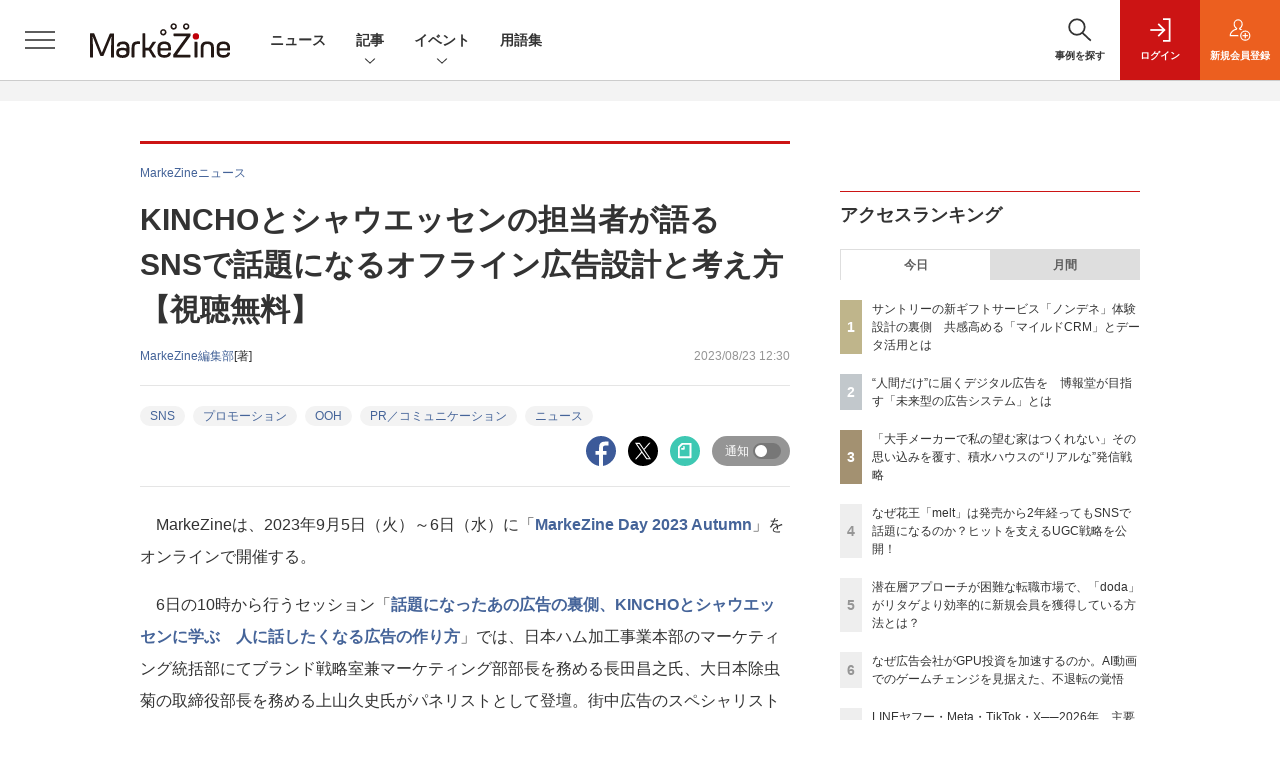

--- FILE ---
content_type: text/html; charset=UTF-8
request_url: https://markezine.jp/article/detail/43181
body_size: 50293
content:

    



<!DOCTYPE html>
<!--[if lte IE 8]>         <html class="no-js lt-ie8" lang="ja"> <![endif]-->
<!--[if gt IE 8]><!--> <html class="no-js gt-ie9" lang="ja"> <!--<![endif]--><head prefix="og: http://ogp.me/ns# fb: http://ogp.me/ns/fb# article: http://ogp.me/ns/article#">
<script>
var dataLayer = dataLayer || [];
dataLayer.push({
'trackPageview':'MZ/article/detail/43181',
'member' : 'nonmember',
'corner' : '/corner/158',
'article_type' : 'ニュース',
'employee_name' : '土屋 典正',
'publishtime' : '2023-08-23',
'timestamp' : '2026-01-18 15:56:13',
'contents_genre' : 'プロモーション',
'author_name' : 'MarkeZine編集部',
});
</script><!-- Google Tag Manager -->
<script>(function(w,d,s,l,i){w[l]=w[l]||[];w[l].push({'gtm.start':
new Date().getTime(),event:'gtm.js'});var f=d.getElementsByTagName(s)[0],
j=d.createElement(s),dl=l!='dataLayer'?'&l='+l:'';j.async=true;j.src=
'https://www.googletagmanager.com/gtm.js?id='+i+dl;f.parentNode.insertBefore(j,f);
})(window,document,'script','dataLayer','GTM-WRMK53');
</script>
<!-- End Google Tag Manager -->
  <meta charset="utf-8">
    <meta http-equiv="X-UA-Compatible" content="IE=edge">
  <title>KINCHOとシャウエッセンの担当者が語る　SNSで話題になるオフライン広告設計と考え方【視聴無料】：MarkeZine（マーケジン）</title>
  <meta name="viewport" content="width=device-width,initial-scale=1">
  <meta name="format-detection" content="telephone=no">
  <meta name="description" content="MarkeZineは、2023年9月5日（火）～6日（水）に「MarkeZine Day 2023 Autumn」をオンラインで開催する。  6日の10時から行うセッション「話題になったあの広告の裏側...">
  <meta name="keywords" content="SNS,プロモーション,OOH,PR／コミュニケーション,ニュース">
  <meta name="ROBOTS" content="NOODP">
  <meta name="robots" content="max-image-preview:large">
  <meta name="application-name" content="MarkeZine"/>
  <meta name="msapplication-config" content="browserconfig.xml" />

  <meta property="og:title" content="KINCHOとシャウエッセンの担当者が語る　SNSで話題になるオフライン広告設計と考え方【視聴無料】">
  <meta property="og:type" content="article">
  <meta property="og:url" content="https://markezine.jp/article/detail/43181">
    <meta property="og:image" content="https://markezine.jp/static/images/article/43181/43181_fb.png" />
    <meta property="og:site_name" content="MarkeZine">
  <meta property="og:description" content="MarkeZineは、2023年9月5日（火）～6日（水）に「MarkeZine Day 2023 Autumn」をオンラインで開催する。  6日の10時から行うセッション「話題になったあの広告の裏側...">
  <meta property="fb:admins" content="100002509171990">
  
  <meta name="twitter:card" content="summary_large_image">
  <meta name="twitter:site" content="markezine_jp">

    <meta name="cXenseParse:url" content="https://markezine.jp/article/detail/43181">
<meta name="cxenseparse:sho-article-type" content="ニュース">
<meta name="cxenseparse:sho-article-title" content="KINCHOとシャウエッセンの担当者が語る　SNSで話題になるオフライン広告設計と考え方【視聴無料】">
<meta name="cxenseparse:sho-corner" content="MarkeZineニュース">
<meta name="cxenseparse:sho-corner-id" content="158">
    <meta name="cxenseparse:sho-tag" content="SNS">
    <meta name="cxenseparse:sho-tag" content="プロモーション">
    <meta name="cxenseparse:sho-tag" content="OOH">
    <meta name="cxenseparse:sho-tag" content="PR／コミュニケーション">
    <meta name="cxenseparse:sho-tag" content="ニュース">
<meta name="cxenseparse:sho-author" content="MarkeZine編集部">
  <meta name="cxenseparse:sho-publish-y" content="2023">
<meta name="cxenseparse:sho-publish-m" content="202308">
<meta name="cxenseparse:sho-publish-d" content="20230823">
<meta name="cxenseparse:recs:publishtime" content="2023-08-23T12:30:00+09:00">
  <meta name="cxenseparse:recs:image" content="http://markezine.jp/static/images/article/43181/43181_arena.png"/>
<meta name="cxenseparse:sho-articlepath" content="article/detail/43181">

                      <link rel="canonical" href="https://markezine.jp/article/detail/43181"/>
    <meta name="cXenseParse:pageclass" content="article"/>
  
  <link rel="alternate" type="application/rss+xml" href="/rss/new/20/index.xml" title="RSS new article">
      <link rel="shortcut icon" href="/favicon2.ico">

      <style>:root{--bs-blue: #456499;--bs-indigo: #6610f2;--bs-purple: #6f42c1;--bs-pink: #d63384;--bs-red: #dc3545;--bs-orange: #ec5f1f;--bs-yellow: #f4d04c;--bs-green: #28a745;--bs-teal: #20c997;--bs-cyan: #17a2b8;--bs-white: #fff;--bs-gray: #5d5d5d;--bs-gray-dark: #333;--bs-primary: #456499;--bs-secondary: #5d5d5d;--bs-success: #28a745;--bs-info: #17a2b8;--bs-warning: #f4d04c;--bs-danger: #dc3545;--bs-light: #f3f3f3;--bs-dark: #333;--bs-font-sans-serif: "Helvetica Neue", Arial, "Hiragino Kaku Gothic ProN", "Hiragino Sans", Meiryo, sans-serif;--bs-font-monospace: SFMono-Regular, Menlo, Monaco, Consolas, "Liberation Mono", "Courier New", monospace;--bs-gradient: linear-gradient(180deg, rgba(255, 255, 255, 0.15), rgba(255, 255, 255, 0))}*,*::before,*::after{box-sizing:border-box}:root{font-size:62.5%}body{margin:0;font-family:var(--bs-font-sans-serif);font-size:1.4rem;font-weight:400;line-height:1.5;color:#333;background-color:#fff;-webkit-text-size-adjust:100%}h1,h2{margin-top:0;margin-bottom:0.5rem;font-weight:500;line-height:1.2}h1{font-size:3.5rem}h2{font-size:2.8rem}p{margin-top:0;margin-bottom:0}ol,ul{padding-left:2rem}ol,ul,dl{margin-top:0;margin-bottom:1rem}ul ul{margin-bottom:0}dt{font-weight:700}dd{margin-bottom:.5rem;margin-left:0}strong{font-weight:bolder}small{font-size:0.875em}a{color:#456499;text-decoration:none}a:not([href]):not([class]){color:inherit;text-decoration:none}figure{margin:0 0 1rem}img,svg{vertical-align:middle}label{display:inline-block}button{border-radius:0}input,button,select{margin:0;font-family:inherit;font-size:inherit;line-height:inherit}button,input{overflow:visible}button,select{text-transform:none}select{word-wrap:normal}button,[type="button"],[type="submit"]{-webkit-appearance:button}::-moz-focus-inner{padding:0;border-style:none}::-webkit-datetime-edit-fields-wrapper,::-webkit-datetime-edit-text,::-webkit-datetime-edit-minute,::-webkit-datetime-edit-hour-field,::-webkit-datetime-edit-day-field,::-webkit-datetime-edit-month-field,::-webkit-datetime-edit-year-field{padding:0}::-webkit-inner-spin-button{height:auto}[type="search"]{outline-offset:-2px;-webkit-appearance:textfield}::-webkit-search-decoration{-webkit-appearance:none}::-webkit-color-swatch-wrapper{padding:0}::-webkit-file-upload-button{font:inherit;-webkit-appearance:button}iframe{border:0}.container{width:100%;padding-right:2rem;padding-left:2rem;margin-right:auto;margin-left:auto}@media (min-width:1024px){.container{max-width:1040px}}.row{--bs-gutter-x: 2rem;--bs-gutter-y: 0;display:flex;flex:1 0 100%;flex-wrap:wrap;margin-top:calc(var(--bs-gutter-y) * -1);margin-right:calc(var(--bs-gutter-x) / -2);margin-left:calc(var(--bs-gutter-x) / -2)}.row>*{flex-shrink:0;width:100%;max-width:100%;padding-right:calc(var(--bs-gutter-x) / 2);padding-left:calc(var(--bs-gutter-x) / 2);margin-top:var(--bs-gutter-y)}.row-cols-1>*{flex:0 0 auto;width:100%}.row-cols-2>*{flex:0 0 auto;width:50%}.row-cols-3>*{flex:0 0 auto;width:33.3333333333%}.col-3{flex:0 0 auto;width:25%}.col-6{flex:0 0 auto;width:50%}.gx-0{--bs-gutter-x: 0}.gy-2{--bs-gutter-y: 1rem}.g-3{--bs-gutter-x: 2rem}.g-3,.gy-3{--bs-gutter-y: 2rem}.g-4,.gx-4{--bs-gutter-x: 3rem}.g-4{--bs-gutter-y: 3rem}@media (min-width:375px){.row-cols-xs-2>*{flex:0 0 auto;width:50%}}@media (min-width:481px){.row-cols-sm-2>*{flex:0 0 auto;width:50%}.row-cols-sm-3>*{flex:0 0 auto;width:33.3333333333%}.row-cols-sm-4>*{flex:0 0 auto;width:25%}}@media (min-width:769px){.row-cols-md-auto>*{flex:0 0 auto;width:auto}.col-md-4{flex:0 0 auto;width:33.3333333333%}.col-md-8{flex:0 0 auto;width:66.6666666667%}.col-md-12{flex:0 0 auto;width:100%}.gx-md-6{--bs-gutter-x: 5rem}}.col-form-label{padding-top:calc(0.6rem + 1px);padding-bottom:calc(0.6rem + 1px);margin-bottom:0;font-size:inherit;font-weight:bold;line-height:1.5}.form-control{display:block;width:100%;min-height:calc(1.5em + 1.2rem + 2px);padding:0.6rem 1.2rem;font-size:1.6rem;font-weight:400;line-height:1.5;color:#444;background-color:#fff;background-clip:padding-box;border:1px solid #dedede;appearance:none;border-radius:0}.form-select{display:block;width:100%;height:calc(1.5em + 1.2rem + 2px);padding:0.6rem 4.6rem 0.6rem 1.2rem;font-size:1.6rem;font-weight:400;line-height:1.5;color:#444;vertical-align:middle;background-color:#fff;background-image:url("data:image/svg+xml,%3csvg xmlns='http://www.w3.org/2000/svg' viewBox='0 0 16 16'%3e%3cpath fill='none' stroke='%23333' stroke-linecap='round' stroke-linejoin='round' stroke-width='2' d='M2 5l6 6 6-6'/%3e%3c/svg%3e");background-repeat:no-repeat;background-position:right 1.2rem center;background-size:16px 12px;border:1px solid #dedede;border-radius:0;appearance:none}.form-select:-moz-focusring{color:transparent;text-shadow:0 0 0 #444}.form-check{display:block;min-height:2.1rem;padding-left:3rem;margin-bottom:0.125rem}.form-check .form-check-input{float:left;margin-left:-3rem}.form-check-input{width:1.25em;height:1.25em;margin-top:0.125em;vertical-align:top;background-color:#fff;background-repeat:no-repeat;background-position:center;background-size:contain;border:1px solid rgba(0,0,0,0.25);appearance:none;color-adjust:exact}.form-check-input[type="checkbox"]{border-radius:0}.form-check-inline{display:inline-block;margin-right:3rem}.btn{display:inline-block;font-weight:400;line-height:1.5;color:#333;text-align:center;vertical-align:middle;background-color:transparent;border:1px solid transparent;padding:0.6rem 1.2rem;font-size:1.6rem;border-radius:0.25rem}.btn-dark{color:#fff;background-color:#333;border-color:#333}.btn-sm{padding:0.25rem 0.5rem;font-size:1.225rem;border-radius:0.2rem}.d-none{display:none!important}.d-block{display:block!important}.mt-0{margin-top:0!important}.mb-2{margin-bottom:1rem!important}.mb-3{margin-bottom:2rem!important}.rounded-pill{border-radius:50rem!important}@media (min-width:481px){.d-sm-none{display:none!important}.d-sm-inline{display:inline!important}.d-sm-block{display:block!important}}</style>
    <link rel="stylesheet" href="https://mz-cdn.shoeisha.jp/lib/css/bootstrap.custom.css" media="print" onload="this.media='all'">
      <link rel="stylesheet" href="https://mz-cdn.shoeisha.jp/lib/css/slick.css">
  <link rel="stylesheet" href="https://mz-cdn.shoeisha.jp/lib/css/slick-theme.css">
  <link rel="stylesheet" href="https://mz-cdn.shoeisha.jp/lib/css/main.css">
  <link rel="stylesheet" href="https://mz-cdn.shoeisha.jp/lib/css/markezine.css?20250725">
  <link rel="stylesheet" href="https://mz-cdn.shoeisha.jp/lib/css/scroll-hint.css">

  
    
  <script async src="https://securepubads.g.doubleclick.net/tag/js/gpt.js"></script>
  <script>
        window.googletag = window.googletag || {cmd: []};
  </script>
  <script src="https://mz-cdn.shoeisha.jp/lib/js/jquery-3.5.1.min.js" ></script>
  <script src="https://mz-cdn.shoeisha.jp/lib/js/popper.min.js"></script>
  <script src="https://mz-cdn.shoeisha.jp/lib/js/lazysizes.min.js"></script>

  <script src="https://mz-cdn.shoeisha.jp/lib/js/bootstrap.min.js" defer></script>
  <script src="https://mz-cdn.shoeisha.jp/lib/js/main.js" defer></script>
  <script src="https://mz-cdn.shoeisha.jp/lib/js/dfp2.js?v3"></script>
  <script src="https://mz-cdn.shoeisha.jp/lib/js/markezine.js"></script>
  <script src="https://mz-cdn.shoeisha.jp/lib/js/slick.js"></script>
  <script src="https://mz-cdn.shoeisha.jp/lib/js/jquery.magnific-popup.min.js"></script>
  <script src="https://mz-cdn.shoeisha.jp/static/common/js/embed.js"></script>
  <script src="https://mz-cdn.shoeisha.jp/lib/js/scroll-hint.min.js"></script>


  
  <script type="text/javascript">
    // Ad
    init_dpf();

    $(function(){
    });
  </script>

  <!--script type="text/javascript" src="http://c.adingo.jp.eimg.jp/0000000000001280/ach.js"></script-->

    <style>
.modal-open{
  position: fixed;
  display: flex;
  align-items: center;
  justify-content: center;
  top: 50%;
  left: 50%;
  width: 300px;
  height: 50px;
  font-weight: bold;
  color: #fff;
  background: #000;
  margin: auto;
  cursor: pointer;
  transform: translate(-50%,-50%);
}
.modal-container{
  position: fixed;
  top: 0;
  left: 0;
  width: 100%;
  height: 100%;
  text-align: center;
  background: rgba(0,0,0,50%);
  padding: 40px 20px;
  overflow: auto;
  opacity: 0;
  visibility: hidden;
  transition: .3s;
    box-sizing: border-box;
}
.modal-container:before{
  content: "";
  display: inline-block;
  vertical-align: middle;
  height: 100%;
}
.modal-container.active{
  opacity: 1;
  visibility: visible;
  z-index: 199999;
}
.modal-body{
  position: relative;
  display: inline-block;
  vertical-align: middle;
  max-width: 720px;
  width: 90%;
}
.modal-close{
  position: absolute;
  display: flex;
    align-items: center;
    justify-content: center;
  top: -40px;
  right: -40px;
  width: 40px;
  height: 40px;
  font-size: 40px;
  color: #fff;
  cursor: pointer;
}
.modal-content{
  background: #fff;
  text-align: center;
  padding: 30px;
}
</style>
<script>
  function loaded_modal_window() {
    window.googletag = window.googletag || {cmd: []};
    googletag.cmd.push(function() {
      googletag.defineSlot('/5473248/MZ_modal', [640, 480], 'div-gpt-ad-1677564325035-0').addService(googletag.pubads());
      googletag.pubads().collapseEmptyDivs(true);
      googletag.pubads().enableSingleRequest();
      googletag.enableServices();
    });
  }
  function check_modal_window() {
    var ad = $('#'+'div-gpt-ad-1677564325035-0').find('iframe').last();
    var contents = ad.contents();
    if (contents.length === 0 || contents.find('body').length === 0) {
        $('#' + 'div-gpt-ad-1677564325035-0').remove();
    } else {
        container.addClass('active');
        _resize(sp_flag);
    }
  }
  function _resize(sp_flag){
    if(sp_flag){
        var ad = $('#'+"div-gpt-ad-1677564325035-0").find('iframe');
        var ww = $('#'+"div-gpt-ad-1677564325035-0").width();
        var style = document.createElement("style");
        document.head.appendChild( style );
        var sheet = style.sheet;
        sheet.insertRule( "#div-gpt-ad-1677564325035-0 iframe {-moz-transform: scale("+ww/640+","+ww/640+");-moz-transform-origin: 0 0;-webkit-transform: scale("+ww/640+","+ww/640+");-webkit-transform-origin: 0 0;-o-transform: scale("+ww/640+","+ww/640+");-o-transform-origin: 0 0;-ms-transform: scale("+ww/640+","+ww/640+");-ms-transform-origin: 0 0;}", 0 );
    }
  }
  function modal_window_setting(){
    close.on('click',function(){
      container.removeClass('active');
    });
    $(document).on('click',function(e) {
      if(!$(e.target).closest('.modal-body').length) {
        container.removeClass('active');
      }
    });
  }
</script>
<!-- モーダル本体 -->
<div class="modal-container">
  <div class="modal-body">
    <!-- 閉じるボタン -->
    <div class="modal-close">×</div>
    <!-- モーダル内のコンテンツ -->
    <div id="modal-window-content" class="modal-content">
      <div class="" id="div-gpt-ad-1677564325035-0">
        <script>
          var _open = $('a'),
              close = $('.modal-close'),
              container = $('.modal-container'),
              _href = false;
                              var tieup_flag = false;
                        var premium_flag = false;
          var proof_flag = window.location.href.indexOf("article/proof") !== -1;
          var ua = navigator.userAgent;
          var sp_flag = false;
          if ((ua.indexOf("iPhone") > 0 || ua.indexOf("iPod") > 0 || (screen.availWidth <= 820 && ua.indexOf("iPad") > 0) || (ua.indexOf("Android") > 0 && ua.indexOf("Mobile") > 0) || ua.indexOf("Windows Phone") > 0 || ua.indexOf("BlackBerry") > 0)) {
            sp_flag = true;
          }else{
            //console.log(!tieup_flag && !premium_flag);
            if ( !tieup_flag && !premium_flag && !proof_flag ) {
              loaded_modal_window();
              modal_window_setting();
              googletag.cmd.push(function() { googletag.display("div-gpt-ad-1677564325035-0"); });          
            }
          }
          $(window).on('load', function() {
            if ( !tieup_flag && !premium_flag && !proof_flag ) {
              check_modal_window();
            }
          });
        </script>
      </div>
    </div>
  </div>
</div>
<!-- Cxense script start -->
<script type="text/javascript">
  

  function cxHasLocalStorage() {
    try { return typeof window.localStorage === 'object' && typeof window.localStorage.getItem === 'function'; } catch (e) { return false; }
  }
  function cx_getOptOutStatus(key) {
    var status = false;
    if (cxHasLocalStorage()) {
      var optedOut = window.localStorage.getItem(key);
      if (optedOut && optedOut === 'true') {
        status = true;
      }
    }
    return status;
  }

  var cX = cX || {};
  cX.callQueue = cX.callQueue || [];
  if (cx_getOptOutStatus('cx_optOut')) {
    cX.callQueue.push(['requireConsent']);
    cX.callQueue.push(['clearIds']);
 }

  cX.CCE = cX.CCE || {}; cX.CCE.callQueue = cX.CCE.callQueue || [];
  cX.callQueue.push(['setSiteId', '1141836886119288443']);

  var cx_props = cx_props || {}; cx_props['k'] = [];
  var cpl = [];
  var spl = [];
  cX.callQueue.push(['invoke', function() {
    var cp = {}, sa = {};
    var cpMaxLen = 40;
    var cpKeyLen = 20;
    try{
      var refhost = cX.library._findRealReferrer().split('/')[2];
      if(refhost && location.hostname !== refhost) {
        cp["referrer_host"] = sa["referrer_host_S"] = refhost.slice(0,cpMaxLen);
      }
    }catch(e){}
    var u = ["utm_source", "utm_medium", "utm_term", "utm_content", "utm_campaign"];
    if((typeof(spl) !== "undefined") && (Object.prototype.toString.call(spl) === "[object Array]")) {
      Array.prototype.push.apply(u, spl);
    }
    if(location.search) location.search.substring(1).split("&").forEach(function(k){
      try{
        var v = k.split("=");
        if(v[0].slice(0,3)==="cx_" && v[1]) {
          sa[v[0].replace(/^cx_/,"")+"_S"] = decodeURIComponent(v[1]).slice(0,cpMaxLen);
        } else if(u.indexOf(v[0].toLowerCase())!==-1 && v[1]) {
          cp[v[0].toLowerCase().slice(0,cpKeyLen)] = sa[v[0].toLowerCase()+"_S"] = decodeURIComponent(v[1]).slice(0,cpMaxLen);
        } else if((typeof(cpl) !== "undefined") && (Object.prototype.toString.call(cpl) === "[object Array]") && (cpl.indexOf(v[0].toLowerCase())!==-1 && v[1])) {
          cp[v[0].toLowerCase().slice(0,cpKeyLen)] = decodeURIComponent(v[1]).slice(0,cpMaxLen);
        }
      }catch(e){}
    });
    if(!cX.getUserId(false)) {
      cp["newuser"] = sa["newuser_S"] = "true";
    }
    else {
      try{
        var t = new Date().getTime() - parseInt(cX.library.m_atfr.match(/altm=(\d+)/)[1]);
        if (t >= 1000*60*30) {
          cX.stopAllSessionAnnotations();
          var da = Math.floor(t/(1000*60*60*24));
          if(da < 1) {
            cp["elapsed"] = sa["elapsed_S"] = "\u0031\u65E5\u4EE5\u5185";
          } else if(da < 7) {
            cp["elapsed"] = sa["elapsed_S"] = String(da)+"\u65E5\u3076\u308A";
          } else if(da < 31) {
            cp["elapsed"] = sa["elapsed_S"] = String(Math.floor(da/7))+"\u9031\u9593\u3076\u308A";
          } else if(da < 365) {
            cp["elapsed"] = sa["elapsed_S"] = String(Math.floor(da/31))+"\u30F6\u6708\u3076\u308A";
          } else {
            cp["elapsed"] = sa["elapsed_S"] = "1\u5E74\u4EE5\u4E0A";
          }
        }
      } catch(e) {}
    }
    var cx_eu = cX.getCookie('eu');
    if (cx_eu){
        cX.setCustomParameters({'status': 'login'});
        cX.addExternalId({'id': cx_eu, 'type': 'sho'});
    }
    if (typeof eU !== 'undefined' && typeof eU.isLoggingIn === 'function') {
        cX.setCustomParameters({'logging_in': eU.isLoggingIn()});
    }

    var originalRef=document.referrer;
    if(originalRef.match(/faeb92b469b40c9d72e4-dc920caace12a27e58d45a42e86d29a2\.ssl\.cf2\.rackcdn\.com\/generic_v[0-9]+\.html/) || originalRef.match(/cdn\.cxpublic\.com\/generic_v[0-9]+\.html/)){
        sa["cx_source_S"] = "cxrecs";
    }
    if(Object.keys(cp).length>0) {
      cX.setCustomParameters(cp);
    }
    if(Object.keys(sa).length>0) {
      cX.startSessionAnnotation(sa);
    }
    try {
      "newuser_S" in cX.library._getSessionAnnotations() && cx_props['k'].push("newuser");
    } catch(e) {}
  }]);
  cX.callQueue.push(['setCustomParameters', { 'page': '1' }]);
  cX.CCE.callQueue.push(['sendPageViewEvent', 'sho', '15407cc43187c9b0981171abc4e9b4dc4e1d7c22']);
</script>
<script type="text/javascript">
  (function(d,s,e,t){e=d.createElement(s);e.type='text/java'+s;e.async='async';e.src='https://cdn.cxense.com/cx.cce.js';t=d.getElementsByTagName(s)[0];t.parentNode.insertBefore(e,t);})(document,'script');
</script>
<script>(function(src){var a=document.createElement("script");a.type="text/javascript";a.async=true;a.src=src;var b=document.getElementsByTagName("script")[0];b.parentNode.insertBefore(a,b)})("https://experience-ap.piano.io/xbuilder/experience/load?aid=f4yartAcpj");</script>
<!-- Cxense script end -->
<!-- Cxense Customized script start -->
<script type="text/javascript">
  window.cXcustom = window.cXcustom || function() {(window.cXcustom.q = window.cXcustom.q || []).push(arguments)};
  cX.callQueue.push(['invoke', function() {
    var cx_reading_params = {origin: "sho-web", persistedQueryId: "15407cc43187c9b0981171abc4e9b4dc4e1d7c22"};
    cXcustom("scrollDepth", function(pos){cX.sendEvent("scroll", {pos_entire_page:String(pos)+'%'}, cx_reading_params);} , 0, '', false, 1000);
    cXcustom("scrollDepth", function(pos){cX.sendEvent("scroll", {pos_in_article:String(pos)+'%'}, cx_reading_params);}, 1, 'detailBlock', true, 1000);
    cXcustom("clickedTracker", function(func, obj){func("clicked", obj, cx_reading_params)});
    cX.loadScript("/lib/js/cx-custom.js?20180709");
  }]);
</script>
<!-- Cxense Customized script end -->
<!-- Facebook Pixel Code -->
<script>!function(f,b,e,v,n,t,s){if(f.fbq)return;n=f.fbq=function(){n.callMethod?n.callMethod.apply(n,arguments):n.queue.push(arguments)};if(!f._fbq)f._fbq=n;n.push=n;n.loaded=!0;n.version='2.0';n.queue=[];t=b.createElement(e);t.async=!0;t.src=v;s=b.getElementsByTagName(e)[0];s.parentNode.insertBefore(t,s)}(window,document,'script','https://connect.facebook.net/en_US/fbevents.js');fbq('init', '1704151296468367'); fbq('track', 'PageView');</script><noscript><img height="1" width="1" src="https://www.facebook.com/tr?id=1704151296468367&ev=PageView&noscript=1"/></noscript>
<!-- End Facebook Pixel Code -->
</head>

<body id="Detail">
<!-- Google Tag Manager (noscript) -->
<noscript><iframe src="https://www.googletagmanager.com/ns.html?id=GTM-WRMK53"
height="0" width="0" style="display:none;visibility:hidden"></iframe></noscript>
<!-- End Google Tag Manager (noscript) -->

<div class="l-page">
<div class="c-modal c-loginmodal" data-modal="login">
  <div class="c-modal_inner">
    <div class="c-modal_dialog">
      <div class="c-loginmodal_header">
        <div class="c-loginmodal_header_bar">
          <div class="c-loginmodal_header_inner">
            <div class="c-loginmodal_header_logo"><img src="https://mz-cdn.shoeisha.jp/lib/img/cmn/logo_markezine.svg" alt="MarkeZine（マーケジン）"></div>
            <div class="c-loginmodal_header_id"><img src="https://mz-cdn.shoeisha.jp/lib/img/cmn/logo_id.png" alt="SHOEISHA iD"></div>
          </div>
        </div>
      </div>
      <div class="c-loginmodal_body">
        <p id="valid_message"></p>
        <form action="https://markezine.jp/user/login" method="POST">
          <input type="hidden" name="ref" value="/article/detail/43181">
          <div class="c-loginmodal_formgroup">
            <div class="c-loginmodal_formitem row">
              <label for="email" class="col-form-label"><svg class="icon"><use xlink:href="https://markezine.jp/lib/img/cmn/sprite.svg#icon-mail"/></svg>メールアドレス</label>
              <div>
                <input type="email" id="email" name="email" class="form-control" placeholder="sample@markezine.jp" required>
              </div>
            </div>
            <div class="c-loginmodal_formitem row">
              <label for="password" class="col-form-label"><svg class="icon"><use xlink:href="https://markezine.jp/lib/img/cmn/sprite.svg#icon-password"/></svg>パスワード</label>
              <div>
                <input type="password" id="password" name="password" class="form-control" required>
              </div>
              <div class="c-loginmodal_formitem_notes">
                <p><a href="https://shoeisha.jp/users/password">パスワードを忘れた場合はこちら</a></p>
              </div>
            </div>
          </div>
                    <div class="c-loginmodal_login">
            <button type="submit" class="c-btn -fluid">ログイン</button>
          </div>
        </form>
        <div class="c-loginmodal_notes">
          <p>※旧SEメンバーシップ会員の方は、同じ登録情報（メールアドレス＆パスワード）でログインいただけます</p>
        </div>
      </div>
      <div class="c-close c-modal_close"><button type="button" class="c-close_btn c-modal_close_btn" aria-label="閉じる"><span class="c-close_icon c-modal_close_icon"></span></button></div>
    </div>
  </div>
</div>

<script>
  $(function(){
    if (location.hash.indexOf('#login_e') == 0){
      $('#valid_message').html('<font color="red"><b>IDまたはパスワードが違います。</b></font>');
      $('.l-modal_overlay').addClass('is-active');
      $('.c-modal').addClass('is-active');
    }
  });
</script>
<header class="l-header">
  <div class="l-header_bar">
    <div class="l-header_inner">
      <div class="l-header_togglemenu"><button type="button" class="l-header_togglemenu_btn" data-megamenu="allmenu" aria-label="メニューを開く"><span class="l-header_togglemenu_icon"></span></button></div>
      <div class="l-header_logo ga_nav"><a href="/"><img src="https://mz-cdn.shoeisha.jp/lib/img/cmn/logo_markezine.svg" alt="MarkeZine（マーケジン）"></a></div>
      <div class="l-header_globalnav ga_nav">
        <ul class="l-header_globalnav_list">
          <li class="l-header_globalnav_listitem"><a href="/news" class="l-header_globalnav_link">ニュース</a></li>
          <li class="l-header_globalnav_listitem"><button type="button" class="l-header_globalnav_btn" data-megamenu="articles">記事<svg class="icon"><use xlink:href="https://markezine.jp/lib/img/cmn/sprite.svg#icon-arrow_down"/></svg></button></li>
                    <li class="l-header_globalnav_listitem"><button type="button" class="l-header_globalnav_btn" data-megamenu="event">イベント<svg class="icon"><use xlink:href="https://markezine.jp/lib/img/cmn/sprite.svg#icon-arrow_down"/></svg></button></li>
                                        <li class="l-header_globalnav_listitem"><a href="/word" class="l-header_globalnav_link">用語集</a></li>
                            </ul>
      </div>
      <div class="l-header_functionnav">
        <ul class="l-header_functionnav_list">
          <li class="l-header_functionnav_listitem -search">
          <button type="button" class="l-header_functionnav_btn l-header_search_btn" data-megamenu="search">
            <span class="l-header_functionnav_btn_inner"><svg class="icon"><use xlink:href="https://markezine.jp/lib/img/cmn/sprite.svg#icon-search"/></svg>事例を探す</span><span class="l-header_search_icon"></span>
          </button>
          </li>

          
    <li class="l-header_functionnav_listitem -login">
    <button type="button" class="l-header_functionnav_btn c-modal_trigger" data-modal="login"><span class="l-header_functionnav_btn_inner"><svg class="icon"><use xlink:href="https://markezine.jp/lib/img/cmn/sprite.svg#icon-login"/></svg>ログイン</span></button>
  </li>
  <li class="l-header_functionnav_listitem -regist ga-register-link"><a href="/user/regist/?ref=/article/detail/43181&amp;utm_source=markezine.jp&amp;utm_medium=self&amp;utm_campaign=regist&amp;utm_term=/article/detail/43181" class="l-header_functionnav_btn"><span class="l-header_functionnav_btn_inner"><svg class="icon"><use xlink:href="https://markezine.jp/lib/img/cmn/sprite.svg#icon-regist"/></svg>新規<br class="hidden-up-md">会員登録</span></a></li>
  
<script>
  $(function(){


    if (location.hash.indexOf('#login_e') == 0){
      $('#valid_message').html('<font color="red"><b>IDまたはパスワードが違います。</b></font>');
      $('#modal_login').modal('show')
    }
  });
</script>
                  </ul>
      </div>
    </div>
  </div>
</header><style>
.l-megamenu_functionnav_sp {
    display: none;
}
@media screen and (max-width: 480px) {
    .medialist_multi {
      display: none;
    }
}

@media screen and (min-width: 321px) and (max-width: 480px) {
    .l-megamenu_inner_sp {
      padding-top: 0;
    }
}
@media screen and (max-width: 320px) {
    .l-megamenu_functionnav_sp {
        display: block;
    }
}
</style>

<div class="l-megamenu ga_nav" data-nosnippet>
  <div class="l-megamenu_overlay"></div>
  <div class="l-megamenu_item" data-megamenu="allmenu">
    <div class="l-megamenu_inner container l-megamenu_inner_sp">
      <div class="l-megamenu_functionnav l-megamenu_functionnav_sp">
        <div class="l-megamenu_functionnav_search">
          <form role="search" action="/search/" method="GET">
            <div class="c-search">
              <input type="search" name="q" placeholder="事例を探す" title="事例を探す" class="c-input"><button type="submit" class="c-search_btn"><svg class="icon" aria-label="検索"><use xlink:href="https://markezine.jp/lib/img/cmn/sprite.svg#icon-search"/></svg></button>
            </div>
          </form>
        </div>
      </div>
      <div class="c-stacknav l-megamenu_stacknav">
        <ul class="c-stacknav_list">
          <li class="c-stacknav_listitem">
            <a href="/news" class="c-stachnav_heading">ニュース<svg class="icon"><use xlink:href="https://markezine.jp/lib/img/cmn/sprite.svg#icon-linkarrow"/></svg></a>
            <div class="c-stacknav_details">
              <ul class="l-megamenu_medialist row row-cols-sm-2 g-3">
                                <li class="">
                  <div class="l-megamenu_media">
                    <figure class="l-megamenu_media_img">
                    <img data-src="https://mz-cdn.shoeisha.jp/static/images/article/43222/43222_arena.png" alt="" width="200" height="150" class="lazyload">
                    <noscript>
                      <img src="https://mz-cdn.shoeisha.jp/static/images/article/43222/43222_arena.png" alt="" width="200" height="150">
                    </noscript>

                    </figure>
                    <div class="l-megamenu_media_content">
                      <p class="l-megamenu_media_heading"><a href="/article/detail/43222">花王、新サブスクリプションサービス「THE ANSWER PROGRAM」を発表</a></p>
                    </div>
                  </div>
                </li>
                                <li class="medialist_multi">
                  <div class="l-megamenu_media">
                    <figure class="l-megamenu_media_img">
                    <img data-src="https://mz-cdn.shoeisha.jp/static/images/article/50226/50226_0.png" alt="" width="200" height="150" class="lazyload">
                    <noscript>
                      <img src="https://mz-cdn.shoeisha.jp/static/images/article/50226/50226_0.png" alt="" width="200" height="150">
                    </noscript>

                    </figure>
                    <div class="l-megamenu_media_content">
                      <p class="l-megamenu_media_heading"><a href="/article/detail/50226">RIZAPグループ、新会社「RIZAPエージェンシー」を設立　広告・マーケティング機能を集約し内製化</a></p>
                    </div>
                  </div>
                </li>
                                <li class="medialist_multi">
                  <div class="l-megamenu_media">
                    <figure class="l-megamenu_media_img">
                    <img data-src="https://mz-cdn.shoeisha.jp/static/images/article/35272/35272_arena.jpg" alt="" width="200" height="150" class="lazyload">
                    <noscript>
                      <img src="https://mz-cdn.shoeisha.jp/static/images/article/35272/35272_arena.jpg" alt="" width="200" height="150">
                    </noscript>

                    </figure>
                    <div class="l-megamenu_media_content">
                      <p class="l-megamenu_media_heading"><a href="/article/detail/35272">ツルハホールディングスの全事業会社、リテールメディアネットワーク「AOUMI」に参画</a></p>
                    </div>
                  </div>
                </li>
                              </ul>
            </div>
          </li>
          <li class="c-stacknav_listitem">
            <a href="/article" class="c-stachnav_heading">新着記事一覧<svg class="icon"><use xlink:href="https://markezine.jp/lib/img/cmn/sprite.svg#icon-linkarrow"/></svg></a>
            <div class="c-stacknav_details">
              <ul class="l-megamenu_medialist row row-cols-sm-2 g-3">
                                <li class="">
                  <div class="l-megamenu_media">
                    <figure class="l-megamenu_media_img">
                    <img data-src="https://mz-cdn.shoeisha.jp/static/images/article/50215/50215_arena.png" alt="" width="200" height="150" class="lazyload">
                    <noscript>
                      <img src="https://mz-cdn.shoeisha.jp/static/images/article/50215/50215_arena.png" alt="" width="200" height="150">
                    </noscript>
                    </figure>
                    <div class="l-megamenu_media_content">
                      <p class="l-megamenu_media_heading"><a href="/article/detail/50215">「あの数字が欲しい」をたった1分で。AI時代に独自データで優位性をもたらす「Dockpit」とは</a></p>
                    </div>
                  </div>
                </li>
                                <li class="medialist_multi">
                  <div class="l-megamenu_media">
                    <figure class="l-megamenu_media_img">
                    <img data-src="https://mz-cdn.shoeisha.jp/static/images/article/50171/50171_arena.jpg" alt="" width="200" height="150" class="lazyload">
                    <noscript>
                      <img src="https://mz-cdn.shoeisha.jp/static/images/article/50171/50171_arena.jpg" alt="" width="200" height="150">
                    </noscript>
                    </figure>
                    <div class="l-megamenu_media_content">
                      <p class="l-megamenu_media_heading"><a href="/article/detail/50171">AIで効率化・差別化へ　「行動を促す」マーケティングを実現するLINEミニアプリ最新動向</a></p>
                    </div>
                  </div>
                </li>
                                <li class="medialist_multi">
                  <div class="l-megamenu_media">
                    <figure class="l-megamenu_media_img">
                    <img data-src="https://mz-cdn.shoeisha.jp/static/images/article/50264/50264_arena_v2.png" alt="" width="200" height="150" class="lazyload">
                    <noscript>
                      <img src="https://mz-cdn.shoeisha.jp/static/images/article/50264/50264_arena_v2.png" alt="" width="200" height="150">
                    </noscript>
                    </figure>
                    <div class="l-megamenu_media_content">
                      <p class="l-megamenu_media_heading"><a href="/article/detail/50264">LINEヤフー・Meta・TikTok・X──2026年、主要プラットフォームはどう「進化」する？</a></p>
                    </div>
                  </div>
                </li>
                              </ul>
              <ul class="c-stacknav_detailslist">
                <li class="c-stacknav_detailslistitem c-stacknav_accordion">
                  <button type="button" class="c-stachnav_detailsheading c-stacknav_accordion_trigger">テーマから記事を探す<svg class="icon"><use xlink:href="https://markezine.jp/lib/img/cmn/sprite.svg#icon-arrow_down"/></svg></button>
                  <div class="c-stacknav_details c-stacknav_accordion_details">
                    <ul class="c-stacknav_detailslist">
                                            <li class="c-stacknav_detailslistitem">
                        <a href="/dx/" class="c-stachnav_detailsheading ga_theme" data-theme-title="DX" data-theme-click-url="/dx">DX<svg class="icon"><use xlink:href="https://markezine.jp/lib/img/cmn/sprite.svg#icon-linkarrow"/></svg></a>
                        <div class="c-stacknav_details">
                          <ul class="l-megamenu_medialist row g-3">
                                                        <li>
                              <div class="l-megamenu_media">
                                <figure class="l-megamenu_media_img">
                                <img data-src="https://mz-cdn.shoeisha.jp/static/images/article/50230/50230_arena_2.jpg" alt="" width="200" height="150" class="lazyload">
                                <noscript>
                                  <img src="https://mz-cdn.shoeisha.jp/static/images/article/50230/50230_arena_2.jpg" alt="" width="200" height="150">
                                </noscript>
                                </figure>
                                <div class="l-megamenu_media_content">
                                  <p class="l-megamenu_media_heading"><a href="/article/detail/50230" class="ga_theme" data-theme-title="DX" data-theme-click-url="/article/detail/50230">【広告業界予測 2026年】いよいよ「ジャンプ」の年へ！AIエージェントと拓く新時代の可能性</a></p>
                                </div>
                              </div>
                            </li>
                                                        <li>
                              <div class="l-megamenu_media">
                                <figure class="l-megamenu_media_img">
                                <img data-src="https://mz-cdn.shoeisha.jp/static/images/article/50205/50205_arena.png" alt="" width="200" height="150" class="lazyload">
                                <noscript>
                                  <img src="https://mz-cdn.shoeisha.jp/static/images/article/50205/50205_arena.png" alt="" width="200" height="150">
                                </noscript>
                                </figure>
                                <div class="l-megamenu_media_content">
                                  <p class="l-megamenu_media_heading"><a href="/article/detail/50205" class="ga_theme" data-theme-title="DX" data-theme-click-url="/article/detail/50205">【業界人間ベム】2026年・広告マーケティング業界7つの予測</a></p>
                                </div>
                              </div>
                            </li>
                                                      </ul>
                        </div>
                      </li>
                                            <li class="c-stacknav_detailslistitem">
                        <a href="/btob/" class="c-stachnav_detailsheading ga_theme" data-theme-title="BtoBマーケティング" data-theme-click-url="/btob">BtoBマーケティング<svg class="icon"><use xlink:href="https://markezine.jp/lib/img/cmn/sprite.svg#icon-linkarrow"/></svg></a>
                        <div class="c-stacknav_details">
                          <ul class="l-megamenu_medialist row g-3">
                                                        <li>
                              <div class="l-megamenu_media">
                                <figure class="l-megamenu_media_img">
                                <img data-src="https://mz-cdn.shoeisha.jp/static/images/article/49856/49856_0.jpg" alt="" width="200" height="150" class="lazyload">
                                <noscript>
                                  <img src="https://mz-cdn.shoeisha.jp/static/images/article/49856/49856_0.jpg" alt="" width="200" height="150">
                                </noscript>
                                </figure>
                                <div class="l-megamenu_media_content">
                                  <p class="l-megamenu_media_heading"><a href="/article/detail/49856" class="ga_theme" data-theme-title="BtoBマーケティング" data-theme-click-url="/article/detail/49856">BtoBマーケは顧客理解＝業務理解。作って終わりにしない、Sansanのペルソナフレームワーク活用法</a></p>
                                </div>
                              </div>
                            </li>
                                                        <li>
                              <div class="l-megamenu_media">
                                <figure class="l-megamenu_media_img">
                                <img data-src="https://mz-cdn.shoeisha.jp/static/images/article/49798/49798_arena2.jpg" alt="" width="200" height="150" class="lazyload">
                                <noscript>
                                  <img src="https://mz-cdn.shoeisha.jp/static/images/article/49798/49798_arena2.jpg" alt="" width="200" height="150">
                                </noscript>
                                </figure>
                                <div class="l-megamenu_media_content">
                                  <p class="l-megamenu_media_heading"><a href="/article/detail/49798" class="ga_theme" data-theme-title="BtoBマーケティング" data-theme-click-url="/article/detail/49798">「ルート営業」と何が違う？ BtoBマーケの切り札「ABM」のよくある誤解と本質を庭山一郎氏に聞く</a></p>
                                </div>
                              </div>
                            </li>
                                                      </ul>
                        </div>
                      </li>
                                            <li class="c-stacknav_detailslistitem">
                        <a href="/tv/" class="c-stachnav_detailsheading ga_theme" data-theme-title="テレビ" data-theme-click-url="/tv">テレビ<svg class="icon"><use xlink:href="https://markezine.jp/lib/img/cmn/sprite.svg#icon-linkarrow"/></svg></a>
                        <div class="c-stacknav_details">
                          <ul class="l-megamenu_medialist row g-3">
                                                        <li>
                              <div class="l-megamenu_media">
                                <figure class="l-megamenu_media_img">
                                <img data-src="https://mz-cdn.shoeisha.jp/static/images/article/50044/50044_0.png" alt="" width="200" height="150" class="lazyload">
                                <noscript>
                                  <img src="https://mz-cdn.shoeisha.jp/static/images/article/50044/50044_0.png" alt="" width="200" height="150">
                                </noscript>
                                </figure>
                                <div class="l-megamenu_media_content">
                                  <p class="l-megamenu_media_heading"><a href="/article/detail/50044" class="ga_theme" data-theme-title="テレビ" data-theme-click-url="/article/detail/50044">2025年第3四半期、視聴者が思わず検索したCMは？「食品・菓子」ジャンルの傾向を分析！</a></p>
                                </div>
                              </div>
                            </li>
                                                        <li>
                              <div class="l-megamenu_media">
                                <figure class="l-megamenu_media_img">
                                <img data-src="https://mz-cdn.shoeisha.jp/static/images/article/49914/49914_arena.png" alt="" width="200" height="150" class="lazyload">
                                <noscript>
                                  <img src="https://mz-cdn.shoeisha.jp/static/images/article/49914/49914_arena.png" alt="" width="200" height="150">
                                </noscript>
                                </figure>
                                <div class="l-megamenu_media_content">
                                  <p class="l-megamenu_media_heading"><a href="/article/detail/49914" class="ga_theme" data-theme-title="テレビ" data-theme-click-url="/article/detail/49914">結果も出す、遊びも忘れない、だから広告は面白い。広告ウヒョー！と三浦崇宏が選ぶ25上半期のベスト広告</a></p>
                                </div>
                              </div>
                            </li>
                                                      </ul>
                        </div>
                      </li>
                                            <li class="c-stacknav_detailslistitem">
                        <a href="/cx/" class="c-stachnav_detailsheading ga_theme" data-theme-title="CX" data-theme-click-url="/cx">CX<svg class="icon"><use xlink:href="https://markezine.jp/lib/img/cmn/sprite.svg#icon-linkarrow"/></svg></a>
                        <div class="c-stacknav_details">
                          <ul class="l-megamenu_medialist row g-3">
                                                        <li>
                              <div class="l-megamenu_media">
                                <figure class="l-megamenu_media_img">
                                <img data-src="https://mz-cdn.shoeisha.jp/static/images/article/50250/50250_arena.jpg" alt="" width="200" height="150" class="lazyload">
                                <noscript>
                                  <img src="https://mz-cdn.shoeisha.jp/static/images/article/50250/50250_arena.jpg" alt="" width="200" height="150">
                                </noscript>
                                </figure>
                                <div class="l-megamenu_media_content">
                                  <p class="l-megamenu_media_heading"><a href="/article/detail/50250" class="ga_theme" data-theme-title="CX" data-theme-click-url="/article/detail/50250">「大手メーカーで私の望む家はつくれない」その思い込みを覆す、積水ハウスの“リアルな”発信戦略</a></p>
                                </div>
                              </div>
                            </li>
                                                        <li>
                              <div class="l-megamenu_media">
                                <figure class="l-megamenu_media_img">
                                <img data-src="https://mz-cdn.shoeisha.jp/static/images/article/50258/50258_arena.jpg" alt="" width="200" height="150" class="lazyload">
                                <noscript>
                                  <img src="https://mz-cdn.shoeisha.jp/static/images/article/50258/50258_arena.jpg" alt="" width="200" height="150">
                                </noscript>
                                </figure>
                                <div class="l-megamenu_media_content">
                                  <p class="l-megamenu_media_heading"><a href="/article/detail/50258" class="ga_theme" data-theme-title="CX" data-theme-click-url="/article/detail/50258">2026年、最適化の閉塞感をどう超えるか？細田高広氏が示すAIに代替不可能な「ヒューマニティ」の本質</a></p>
                                </div>
                              </div>
                            </li>
                                                      </ul>
                        </div>
                      </li>
                                            <li class="c-stacknav_detailslistitem">
                        <a href="/digital_measures/" class="c-stachnav_detailsheading ga_theme" data-theme-title="デジタル施策" data-theme-click-url="/digital_measures">デジタル施策<svg class="icon"><use xlink:href="https://markezine.jp/lib/img/cmn/sprite.svg#icon-linkarrow"/></svg></a>
                        <div class="c-stacknav_details">
                          <ul class="l-megamenu_medialist row g-3">
                                                        <li>
                              <div class="l-megamenu_media">
                                <figure class="l-megamenu_media_img">
                                <img data-src="https://mz-cdn.shoeisha.jp/static/images/article/49572/49572_arena.png" alt="" width="200" height="150" class="lazyload">
                                <noscript>
                                  <img src="https://mz-cdn.shoeisha.jp/static/images/article/49572/49572_arena.png" alt="" width="200" height="150">
                                </noscript>
                                </figure>
                                <div class="l-megamenu_media_content">
                                  <p class="l-megamenu_media_heading"><a href="/article/detail/49572" class="ga_theme" data-theme-title="デジタル施策" data-theme-click-url="/article/detail/49572">【2026年のリテール戦略】エージェンティック・エコノミーに対応できない小売は死滅する</a></p>
                                </div>
                              </div>
                            </li>
                                                        <li>
                              <div class="l-megamenu_media">
                                <figure class="l-megamenu_media_img">
                                <img data-src="https://mz-cdn.shoeisha.jp/static/images/article/50251/50251_arema.png" alt="" width="200" height="150" class="lazyload">
                                <noscript>
                                  <img src="https://mz-cdn.shoeisha.jp/static/images/article/50251/50251_arema.png" alt="" width="200" height="150">
                                </noscript>
                                </figure>
                                <div class="l-megamenu_media_content">
                                  <p class="l-megamenu_media_heading"><a href="/article/detail/50251" class="ga_theme" data-theme-title="デジタル施策" data-theme-click-url="/article/detail/50251">【田岡凌】2026年、AI時代のマーケティング5つの重要テーマ予測</a></p>
                                </div>
                              </div>
                            </li>
                                                      </ul>
                        </div>
                      </li>
                                            <li class="c-stacknav_detailslistitem">
                        <a href="/sns/" class="c-stachnav_detailsheading ga_theme" data-theme-title="SNS" data-theme-click-url="/sns">SNS<svg class="icon"><use xlink:href="https://markezine.jp/lib/img/cmn/sprite.svg#icon-linkarrow"/></svg></a>
                        <div class="c-stacknav_details">
                          <ul class="l-megamenu_medialist row g-3">
                                                        <li>
                              <div class="l-megamenu_media">
                                <figure class="l-megamenu_media_img">
                                <img data-src="https://mz-cdn.shoeisha.jp/static/images/article/49796/49796_arena.jpg" alt="" width="200" height="150" class="lazyload">
                                <noscript>
                                  <img src="https://mz-cdn.shoeisha.jp/static/images/article/49796/49796_arena.jpg" alt="" width="200" height="150">
                                </noscript>
                                </figure>
                                <div class="l-megamenu_media_content">
                                  <p class="l-megamenu_media_heading"><a href="/article/detail/49796" class="ga_theme" data-theme-title="SNS" data-theme-click-url="/article/detail/49796">SCARZ×カゴメ・フィリップスの事例に見る、「eスポーツ」の熱狂をマーケに活かす3つの壁と攻略法</a></p>
                                </div>
                              </div>
                            </li>
                                                        <li>
                              <div class="l-megamenu_media">
                                <figure class="l-megamenu_media_img">
                                <img data-src="https://mz-cdn.shoeisha.jp/static/images/article/50176/50176_arena.jpg" alt="" width="200" height="150" class="lazyload">
                                <noscript>
                                  <img src="https://mz-cdn.shoeisha.jp/static/images/article/50176/50176_arena.jpg" alt="" width="200" height="150">
                                </noscript>
                                </figure>
                                <div class="l-megamenu_media_content">
                                  <p class="l-megamenu_media_heading"><a href="/article/detail/50176" class="ga_theme" data-theme-title="SNS" data-theme-click-url="/article/detail/50176">2025年下半期に話題になったOOH15選！「BMSG」から「無限城」まで、SNSで話題化する法則</a></p>
                                </div>
                              </div>
                            </li>
                                                      </ul>
                        </div>
                      </li>
                                            <li class="c-stacknav_detailslistitem">
                        <a href="/insight/" class="c-stachnav_detailsheading ga_theme" data-theme-title="インサイト" data-theme-click-url="/insight">インサイト<svg class="icon"><use xlink:href="https://markezine.jp/lib/img/cmn/sprite.svg#icon-linkarrow"/></svg></a>
                        <div class="c-stacknav_details">
                          <ul class="l-megamenu_medialist row g-3">
                                                        <li>
                              <div class="l-megamenu_media">
                                <figure class="l-megamenu_media_img">
                                <img data-src="https://mz-cdn.shoeisha.jp/static/images/article/50007/50007_0.png" alt="" width="200" height="150" class="lazyload">
                                <noscript>
                                  <img src="https://mz-cdn.shoeisha.jp/static/images/article/50007/50007_0.png" alt="" width="200" height="150">
                                </noscript>
                                </figure>
                                <div class="l-megamenu_media_content">
                                  <p class="l-megamenu_media_heading"><a href="/article/detail/50007" class="ga_theme" data-theme-title="インサイト" data-theme-click-url="/article/detail/50007">生活者の“デジタル漬け”はなぜ解消されないのか？「デジタルデトックス」を求める声の深層を分析</a></p>
                                </div>
                              </div>
                            </li>
                                                        <li>
                              <div class="l-megamenu_media">
                                <figure class="l-megamenu_media_img">
                                <img data-src="https://mz-cdn.shoeisha.jp/static/images/article/50204/50204_arena.jpg" alt="" width="200" height="150" class="lazyload">
                                <noscript>
                                  <img src="https://mz-cdn.shoeisha.jp/static/images/article/50204/50204_arena.jpg" alt="" width="200" height="150">
                                </noscript>
                                </figure>
                                <div class="l-megamenu_media_content">
                                  <p class="l-megamenu_media_heading"><a href="/article/detail/50204" class="ga_theme" data-theme-title="インサイト" data-theme-click-url="/article/detail/50204">支出人数は減少？「推し活」盛況の背景で起きている市場の変化～コンテンツとの新たな“出会い”がカギに</a></p>
                                </div>
                              </div>
                            </li>
                                                      </ul>
                        </div>
                      </li>
                                            <li class="c-stacknav_detailslistitem">
                        <a href="/media_planning/" class="c-stachnav_detailsheading ga_theme" data-theme-title="メディアプランニング" data-theme-click-url="/media_planning">メディアプランニング<svg class="icon"><use xlink:href="https://markezine.jp/lib/img/cmn/sprite.svg#icon-linkarrow"/></svg></a>
                        <div class="c-stacknav_details">
                          <ul class="l-megamenu_medialist row g-3">
                                                        <li>
                              <div class="l-megamenu_media">
                                <figure class="l-megamenu_media_img">
                                <img data-src="https://mz-cdn.shoeisha.jp/static/images/article/49913/49913_arena.png" alt="" width="200" height="150" class="lazyload">
                                <noscript>
                                  <img src="https://mz-cdn.shoeisha.jp/static/images/article/49913/49913_arena.png" alt="" width="200" height="150">
                                </noscript>
                                </figure>
                                <div class="l-megamenu_media_content">
                                  <p class="l-megamenu_media_heading"><a href="/article/detail/49913" class="ga_theme" data-theme-title="メディアプランニング" data-theme-click-url="/article/detail/49913">メッセージの「賞味期限」を考慮し「層ではなく群」でターゲットを捉える。いま必要なマス的考え方の逆転</a></p>
                                </div>
                              </div>
                            </li>
                                                        <li>
                              <div class="l-megamenu_media">
                                <figure class="l-megamenu_media_img">
                                <img data-src="https://mz-cdn.shoeisha.jp/static/images/article/49099/49099_arena.png" alt="" width="200" height="150" class="lazyload">
                                <noscript>
                                  <img src="https://mz-cdn.shoeisha.jp/static/images/article/49099/49099_arena.png" alt="" width="200" height="150">
                                </noscript>
                                </figure>
                                <div class="l-megamenu_media_content">
                                  <p class="l-megamenu_media_heading"><a href="/article/detail/49099" class="ga_theme" data-theme-title="メディアプランニング" data-theme-click-url="/article/detail/49099">【日立・カゴメ実践録】マーケと広報、機能分けは陳腐化!? ブランド価値を最大化する組織のカタチを探る</a></p>
                                </div>
                              </div>
                            </li>
                                                      </ul>
                        </div>
                      </li>
                                         </ul>
                  </div>
                </li>
                <li class="c-stacknav_detailslistitem c-stacknav_accordion">
                  <button type="button" class="c-stachnav_detailsheading c-stacknav_accordion_trigger">記事スタイルから探す<svg class="icon"><use xlink:href="https://markezine.jp/lib/img/cmn/sprite.svg#icon-arrow_down"/></svg></button>
                  <div class="c-stacknav_details c-stacknav_accordion_details">
                    <ul class="c-stacknav_detailslist">
                      <li class="c-stacknav_detailslistitem">
                        <a href="/article/corner" class="c-stachnav_detailsheading">連載記事<svg class="icon"><use xlink:href="https://markezine.jp/lib/img/cmn/sprite.svg#icon-linkarrow"/></svg></a>
                        <div class="c-stacknav_details">
                          <ul class="c-stacknav_headinglist">
                                                        <li class="c-stacknav_headinglistitem">
                              <p class="c-stacknav_headinglist_heading"><a href="/article/corner/1136">業界キーパーソンと探る 注目キーワード大研究<svg class="icon"><use xlink:href="https://markezine.jp/lib/img/cmn/sprite.svg#icon-linkarrow"/></svg></a></p>
                              <ul class="l-megamenu_medialist row g-3">
                                <li>
                                  <div class="l-megamenu_media">
                                    <figure class="l-megamenu_media_img">
                                    <img data-src="https://mz-cdn.shoeisha.jp/static/images/article/48994/48994_arena.jpg" alt="" width="200" height="150" class="lazyload">
                                    <noscript>
                                      <img src="https://mz-cdn.shoeisha.jp/static/images/article/48994/48994_arena.jpg" alt="" width="200" height="150">
                                    </noscript>
                                    </figure>
                                    <div class="l-megamenu_media_content">
                                      <p class="l-megamenu_media_heading"><a href="/article/detail/48994">「30歳までに専門性を」リクルートから独立・起業した金井氏に聞く、マーケターの戦略的なキャリア形成術</a></p>
                                    </div>
                                  </div>
                                </li>
                              </ul>
                            </li>
                                                        <li class="c-stacknav_headinglistitem">
                              <p class="c-stacknav_headinglist_heading"><a href="/article/corner/1160">MarkeZine Day 2025 Retail<svg class="icon"><use xlink:href="https://markezine.jp/lib/img/cmn/sprite.svg#icon-linkarrow"/></svg></a></p>
                              <ul class="l-megamenu_medialist row g-3">
                                <li>
                                  <div class="l-megamenu_media">
                                    <figure class="l-megamenu_media_img">
                                    <img data-src="https://mz-cdn.shoeisha.jp/static/images/article/50132/50132_arena.jpg" alt="" width="200" height="150" class="lazyload">
                                    <noscript>
                                      <img src="https://mz-cdn.shoeisha.jp/static/images/article/50132/50132_arena.jpg" alt="" width="200" height="150">
                                    </noscript>
                                    </figure>
                                    <div class="l-megamenu_media_content">
                                      <p class="l-megamenu_media_heading"><a href="/article/detail/50132">ハンドメイドマーケット「minne byGMOペパボ」顧客満足度と収益を両立するリテールメディア戦略</a></p>
                                    </div>
                                  </div>
                                </li>
                              </ul>
                            </li>
                                                        <li class="c-stacknav_headinglistitem">
                              <p class="c-stacknav_headinglist_heading"><a href="/article/corner/1165">【新年特集】2025→2026　キーパーソンによる予測と展望<svg class="icon"><use xlink:href="https://markezine.jp/lib/img/cmn/sprite.svg#icon-linkarrow"/></svg></a></p>
                              <ul class="l-megamenu_medialist row g-3">
                                <li>
                                  <div class="l-megamenu_media">
                                    <figure class="l-megamenu_media_img">
                                    <img data-src="https://mz-cdn.shoeisha.jp/static/images/article/49572/49572_arena.png" alt="" width="200" height="150" class="lazyload">
                                    <noscript>
                                      <img src="https://mz-cdn.shoeisha.jp/static/images/article/49572/49572_arena.png" alt="" width="200" height="150">
                                    </noscript>
                                    </figure>
                                    <div class="l-megamenu_media_content">
                                      <p class="l-megamenu_media_heading"><a href="/article/detail/49572">【2026年のリテール戦略】エージェンティック・エコノミーに対応できない小売は死滅する</a></p>
                                    </div>
                                  </div>
                                </li>
                              </ul>
                            </li>
                                                        <li class="c-stacknav_headinglistitem">
                              <p class="c-stacknav_headinglist_heading"><a href="/article/corner/621">有園が訊く！<svg class="icon"><use xlink:href="https://markezine.jp/lib/img/cmn/sprite.svg#icon-linkarrow"/></svg></a></p>
                              <ul class="l-megamenu_medialist row g-3">
                                <li>
                                  <div class="l-megamenu_media">
                                    <figure class="l-megamenu_media_img">
                                    <img data-src="https://mz-cdn.shoeisha.jp/static/images/article/25622/25622arena.png" alt="" width="200" height="150" class="lazyload">
                                    <noscript>
                                      <img src="https://mz-cdn.shoeisha.jp/static/images/article/25622/25622arena.png" alt="" width="200" height="150">
                                    </noscript>
                                    </figure>
                                    <div class="l-megamenu_media_content">
                                      <p class="l-megamenu_media_heading"><a href="/article/detail/25622">“マス”はもう消滅した 細分化する“スモールマス”を捉える【花王石井×zonari有園対談】</a></p>
                                    </div>
                                  </div>
                                </li>
                              </ul>
                            </li>
                                                        <li class="c-stacknav_headinglistitem">
                              <p class="c-stacknav_headinglist_heading"><a href="/article/corner/1152">MarkeZine Day 2025 Autumn<svg class="icon"><use xlink:href="https://markezine.jp/lib/img/cmn/sprite.svg#icon-linkarrow"/></svg></a></p>
                              <ul class="l-megamenu_medialist row g-3">
                                <li>
                                  <div class="l-megamenu_media">
                                    <figure class="l-megamenu_media_img">
                                    <img data-src="https://mz-cdn.shoeisha.jp/static/images/article/49557/49557_arena.jpg" alt="" width="200" height="150" class="lazyload">
                                    <noscript>
                                      <img src="https://mz-cdn.shoeisha.jp/static/images/article/49557/49557_arena.jpg" alt="" width="200" height="150">
                                    </noscript>
                                    </figure>
                                    <div class="l-megamenu_media_content">
                                      <p class="l-megamenu_media_heading"><a href="/article/detail/49557">脱・数字だけのCRM、定性データとAIで顧客の感情を捉えペルソナを作るエーアンドエスの挑戦</a></p>
                                    </div>
                                  </div>
                                </li>
                              </ul>
                            </li>
                                                        <li class="c-stacknav_headinglistitem">
                              <p class="c-stacknav_headinglist_heading"><a href="/article/corner/1138">Criteoのコマースメディア戦略<svg class="icon"><use xlink:href="https://markezine.jp/lib/img/cmn/sprite.svg#icon-linkarrow"/></svg></a></p>
                              <ul class="l-megamenu_medialist row g-3">
                                <li>
                                  <div class="l-megamenu_media">
                                    <figure class="l-megamenu_media_img">
                                    <img data-src="https://mz-cdn.shoeisha.jp/static/images/article/45731/45731_arena.jpg" alt="" width="200" height="150" class="lazyload">
                                    <noscript>
                                      <img src="https://mz-cdn.shoeisha.jp/static/images/article/45731/45731_arena.jpg" alt="" width="200" height="150">
                                    </noscript>
                                    </figure>
                                    <div class="l-megamenu_media_content">
                                      <p class="l-megamenu_media_heading"><a href="/article/detail/45731">リテールメディアのグローバルトレンド　米国小売大手・メイシーズ出身のジマーマン氏に聞く</a></p>
                                    </div>
                                  </div>
                                </li>
                              </ul>
                            </li>
                                                      </ul>
                        </div>
                      </li>
                      <li class="c-stacknav_detailslistitem"><a href="/reserch" class="c-stachnav_detailsheading">調査<svg class="icon"><use xlink:href="https://markezine.jp/lib/img/cmn/sprite.svg#icon-linkarrow"/></svg></a></li>
                      <li class="c-stacknav_detailslistitem"><a href="/interview" class="c-stachnav_detailsheading">インタビュー<svg class="icon"><use xlink:href="https://markezine.jp/lib/img/cmn/sprite.svg#icon-linkarrow"/></svg></a></li>
                                            <li class="c-stacknav_detailslistitem ga_authorCont"><a href="/author" class="c-stachnav_detailsheading">執筆者一覧<svg class="icon"><use xlink:href="https://markezine.jp/lib/img/cmn/sprite.svg#icon-linkarrow"/></svg></a></li>
                      <li class="c-stacknav_detailslistitem">
                        <a href="/manga" class="c-stachnav_detailsheading">マンガ<svg class="icon"><use xlink:href="https://markezine.jp/lib/img/cmn/sprite.svg#icon-linkarrow"/></svg></a>
                        <div class="c-stacknav_details">
                          <ul class="l-megamenu_medialist row g-3">
                            <li>
                              <div class="l-megamenu_media">
                                <figure class="l-megamenu_media_img">
                                <img data-src="https://mz-cdn.shoeisha.jp/static/images/article/48948/48948_arena_v2.png" alt="" width="200" height="150" class="lazyload">
                                <noscript>
                                  <img src="https://mz-cdn.shoeisha.jp/static/images/article/48948/48948_arena_v2.png" alt="" width="200" height="150">
                                </noscript>
                                </figure>
                                <div class="l-megamenu_media_content">
                                  <p class="l-megamenu_media_heading"><a href="/article/detail/48948">リピート増！魔王も丸投げする「データ活用」を解決【異世界マンガ】で学ぶLINEミニアプリ活用</a></p>
                                </div>
                              </div>
                            </li>
                          </ul>
                        </div>
                      </li>
                      <li class="c-stacknav_detailslistitem">
                        <a href="/quizzes" class="c-stachnav_detailsheading">クイズ<svg class="icon"><use xlink:href="https://markezine.jp/lib/img/cmn/sprite.svg#icon-linkarrow"/></svg></a>
                        <div class="c-stacknav_details">
                          <ul class="l-megamenu_medialist row g-3">
                            <li>
                              <div class="l-megamenu_media">
                                <figure class="l-megamenu_media_img">
                                <img data-src="https://mz-cdn.shoeisha.jp/static/images/article/46598/46598_arena.png" alt="" width="200" height="150" class="lazyload">
                                <noscript>
                                  <img src="https://mz-cdn.shoeisha.jp/static/images/article/46598/46598_arena.png" alt="" width="200" height="150">
                                </noscript>
                                </figure>
                                <div class="l-megamenu_media_content">
                                  <p class="l-megamenu_media_heading"><a href="/article/detail/46598">「ユニファイドコマース」「LTV」「オンボーディング」って何？デジマ用語クイズ【部門横断の用語編】</a></p>
                                </div>
                              </div>
                            </li>
                          </ul>
                        </div>
                      </li>
                    </ul>
                  </div>
                </li>
              </ul>
            </div>
          </li>
                    <li class="c-stacknav_listitem">
            <a href="https://event.shoeisha.jp/mzday/" class="c-stachnav_heading">イベント<svg class="icon"><use xlink:href="https://markezine.jp/lib/img/cmn/sprite.svg#icon-linkarrow"/></svg></a>
            <div class="c-stacknav_details">
              <p>『MarkeZine』が主催するマーケティング・イベント『MarkeZine Day』の 最新情報をはじめ、様々なイベント情報をまとめてご紹介します。</p>
              <ul class="c-stacknav_detailslist">
                <li class="c-stacknav_detailslistitem c-stacknav_accordion">
                  <button type="button" class="c-stachnav_detailsheading c-stacknav_accordion_trigger">MarkeZine Day<svg class="icon"><use xlink:href="https://markezine.jp/lib/img/cmn/sprite.svg#icon-arrow_down"/></svg></button>
                  <div class="c-stacknav_details c-stacknav_accordion_details">
                    <p>デジタルを中心としたマーケティング情報の専門メディアである『MarkeZine』のネットワークを最大限に活かしたイベントです。</p>
                      <p class="l-megamenu_event_listitem_link"><a href="https://event.shoeisha.jp/mzday" class="c-btn -fluid" target="_blank">特設サイトを見る</a></p>
                  </div>
                </li>
                                              </ul>
            </div>
          </li>
          
            
                    <li class="c-stacknav_listitem"><a href="/word" class="c-stachnav_heading">用語集<svg class="icon"><use xlink:href="https://markezine.jp/lib/img/cmn/sprite.svg#icon-linkarrow"/></svg></a></li>
                            </ul>
      </div>
      <div class="l-megamenu_sitemap">
        <div class="l-megamenu_sitemap_primary">
          <div class="l-megamenu_sitemap_list row g-4">
            <div class="col-3">
              <div class="l-megamenu_sitemap_listitem">
                <p class="l-megamenu_sitemap_heading"><a href="/news">ニュース</a></p>
              </div>
            </div>
            <div class="col-6">
              <div class="l-megamenu_sitemap_listitem">
                <p class="l-megamenu_sitemap_heading"><a href="/article">記事</a></p>
                <ul class="l-megamenu_sitemap_linklist row row-cols-2 gx-4 gy-2">
                      <li class="l-megamenu_sitemap_linklistitem"><a href="/dx">DX</a></li>
    <li class="l-megamenu_sitemap_linklistitem"><a href="/interview/">インタビュー</a></li>
    <li class="l-megamenu_sitemap_linklistitem"><a href="/cx">CX</a></li>
    <li class="l-megamenu_sitemap_linklistitem"><a href="/manga/">マンガ</a></li>
    <li class="l-megamenu_sitemap_linklistitem"><a href="/insight">インサイト</a></li>
    <li class="l-megamenu_sitemap_linklistitem"><a href="/quizzes/">クイズ</a></li>
    <li class="l-megamenu_sitemap_linklistitem"><a href="/btob">BtoBマーケティング</a></li>
    <li class="l-megamenu_sitemap_linklistitem"><a href="/reserch/">調査</a></li>
    <li class="l-megamenu_sitemap_linklistitem"><a href="/digital_measures">デジタル施策</a></li>
        <li class="l-megamenu_sitemap_linklistitem"><a href="/media_planning">メディアプランニング</a></li>
    <li class="l-megamenu_sitemap_linklistitem"><a href="/article/corner/">連載一覧</a></li>
    <li class="l-megamenu_sitemap_linklistitem"><a href="/tv">テレビ</a></li>
    <li class="l-megamenu_sitemap_linklistitem"><a href="/author/">執筆者一覧</a></li>
    <li class="l-megamenu_sitemap_linklistitem"><a href="/sns">SNS</a></li>

                                  </ul>
              </div>
            </div>
            <div class="col-3">
              <div class="l-megamenu_sitemap_listitem">
                <p class="l-megamenu_sitemap_heading">イベント</p>
                <ul class="l-megamenu_sitemap_linklist row row-cols-1 gx-4 gy-2">
                  <li class="l-megamenu_sitemap_linklistitem"><a href="https://event.shoeisha.jp/mzday" target="_blank">MarkeZine Day</a></li>
                                                    </ul>
              </div>
            </div>
                                    <div class="col-3">
              <div class="l-megamenu_sitemap_listitem">
                <p class="l-megamenu_sitemap_heading"><a href="/mzbooks" target="_blank">用語集</a></p>
                <ul class="l-megamenu_sitemap_linklist row row-cols-1 gx-4 gy-2">
                  <li class="l-megamenu_sitemap_linklistitem"><a href="/word">マーケティング用語集</a></li>
                </ul>
              </div>
            </div>           
                      </div>
        </div>
        <div class="l-megamenu_sitemap_secondary">
          <div class="l-megamenu_sitemap_search">
            <form role="search" action="/search/" method="GET">
              <div class="c-search">
                <input type="search" name="q" placeholder="事例を探す" title="事例を探す" class="c-input"><button type="submit" class="c-search_btn"><svg class="icon" aria-label="検索"><use xlink:href="https://markezine.jp/lib/img/cmn/sprite.svg#icon-search"/></svg></button>
              </div>
            </form>
          </div>
                  </div>
      </div>
      <div class="l-megamenu_shoeisha">
        <p class="l-megamenu_shoeisha_logo"><a href="https://www.shoeisha.co.jp/"><img src="https://mz-cdn.shoeisha.jp/lib/img/cmn/logo_shoeisha_rev.svg" alt="翔泳社"></a></p>
        <div class="l-megamenu_shoeisha_body">
          <div class="l-megamenu_shoeisha_linklists">
            <ul class="l-megamenu_shoeisha_linklist row row-cols-1 row-cols-xs-2 gy-2 -cta">
                  <li class="l-_functionnav_cta_listitem">
        <a href="/ad" class="c-btn -fluid -outline">
        広告掲載のご案内
                </a>
    </li>
    <li class="l-_functionnav_cta_listitem">
        <a href="/offering/" class="c-btn -fluid -outline">
        取材掲載のご依頼
                </a>
    </li>

                          </ul>
            <ul class="l-megamenu_shoeisha_linklist row row-cols-1 row-cols-xs-2 gy-2 -link">
                            <li><a href="/ml/backnumber">メールバックナンバー</a></li>
            </ul>
            <ul class="l-megamenu_shoeisha_linklist row row-cols-1 row-cols-xs-2 row-cols-sm-3 row-cols-md-auto gy-2">
                  <li><a href="/help/">ヘルプ</a></li>
    <li><a href="https://shoeisha.jp/help/aboutlink/">著作権・リンク</a></li>
    <li><a href="https://www.shoeisha.co.jp/recruit/">スタッフ募集!</a></li>
    <li><a href="/sems">会員情報管理</a></li>
    <li><a href="https://shoeisha.jp/help/im/">免責事項</a></li>
    <li><a href="https://www.shoeisha.co.jp/">会社概要</a></li>
    <li><a href="https://shoeisha.jp/help/agreement">サービス利用規約</a></li>
    <li><a href="https://shoeisha.jp/help/policy">プライバシーポリシー</a></li>
    <li><a href="https://www.shoeisha.co.jp/optout" target="_blank">外部送信</a></li>


            </ul>
          </div>
        </div>
      </div>
    </div>
    <div class="c-close l-megamenu_close"><button type="button" class="c-close_btn l-megamenu_close_btn" aria-label="メニューを閉じる"><span class="c-close_icon l-megamenu_close_icon"></span></button></div>
  </div>
  <div class="l-megamenu_item" data-megamenu="articles">
    <div class="l-megamenu_tab">
      <div class="l-megamenu_tab_header">
        <ul class="l-megamenu_tab_list">
          <li class="l-megamenu_tab_listitem"><button type="button" class="l-megamenu_tab_btn" data-megamenu="articles_theme">テーマから探す</button></li>
          <li class="l-megamenu_tab_listitem"><button type="button" class="l-megamenu_tab_btn" data-megamenu="articles_style">スタイルから探す</button></li>
        </ul>
      </div>
      <div class="l-megamenu_tab_panel">
        <div class="l-megamenu_tab_panelitem" data-megamenu="articles_theme">
          <div class="l-megamenu_inner container">
            <div class="l-megamenu_functionbar">
              <p class="l-megamenu_functionbar_new"><a href="/article" class="c-btn">新着記事一覧を見る</a></p>
              <div class="l-megamenu_functionbar_search">
                <form role="search" action="/search/" method="GET">
                  <div class="c-search">
                    <input type="search" name="q" placeholder="事例を探す" title="事例を探す" class="c-input"><button type="submit" class="c-search_btn"><svg class="icon" aria-label="検索"><use xlink:href="https://markezine.jp/lib/img/cmn/sprite.svg#icon-search"/></svg></button>
                  </div>
                </form>
              </div>

              <div class="l-megamenu_functionbar_usermenu">
                <ul class="l-megamenu_functionbar_usermenulist">
                  
    <li><button type="button" class="c-btn -login c-modal_trigger" data-modal="login"><svg class="icon"><use xlink:href="https://markezine.jp/lib/img/cmn/sprite.svg#icon-login"/></svg>ログイン</button></li>
  <li class="ga-register-link"><a href="/user/regist/?ref=/article/detail/43181&amp;utm_source=markezine.jp&amp;utm_medium=self&amp;utm_campaign=regist&amp;utm_term=/article/detail/43181" class="c-btn -regist"><svg class="icon"><use xlink:href="https://markezine.jp/lib/img/cmn/sprite.svg#icon-regist"/></svg>新規会員登録</a></li>
  
<script>
  $(function(){


    if (location.hash.indexOf('#login_e') == 0){
      $('#valid_message').html('<font color="red"><b>IDまたはパスワードが違います。</b></font>');
      $('#modal_login').modal('show')
    }
  });
</script>                </ul>
              </div>
            </div>
            <div class="l-megamenu_articlegrid row row-cols-3 g-4">
                            <div>
                <div class="l-megamenu_articlegrid_item">
                  <p class="l-megamenu_articlegrid_heading"><a href="/dx/" class="ga_theme" data-theme-title="DX" data-theme-click-url="/dx">DX</a></p>
                                    <div class="l-megamenu_media">
                    <figure class="l-megamenu_media_img">
                    <img data-src="https://mz-cdn.shoeisha.jp/static/images/article/50230/50230_arena_2.jpg" alt="" width="200" height="150" class="lazyload">
                    <noscript>
                      <img src="https://mz-cdn.shoeisha.jp/static/images/article/50230/50230_arena_2.jpg" alt="" width="200" height="150">
                    </noscript>

                    </figure>
                    <div class="l-megamenu_media_content">
                      <p class="l-megamenu_media_heading"><a href="/article/detail/50230"class="ga_theme" data-theme-title="DX" data-theme-click-url="/article/detail/50230">【広告業界予測 2026年】いよいよ「ジャンプ」の年へ！AIエージェントと拓く新時代の可能性</a></p>
                    </div>
                  </div>
                                  </div>
              </div>
                            <div>
                <div class="l-megamenu_articlegrid_item">
                  <p class="l-megamenu_articlegrid_heading"><a href="/btob/" class="ga_theme" data-theme-title="BtoBマーケティング" data-theme-click-url="/btob">BtoBマーケティング</a></p>
                                    <div class="l-megamenu_media">
                    <figure class="l-megamenu_media_img">
                    <img data-src="https://mz-cdn.shoeisha.jp/static/images/article/49856/49856_0.jpg" alt="" width="200" height="150" class="lazyload">
                    <noscript>
                      <img src="https://mz-cdn.shoeisha.jp/static/images/article/49856/49856_0.jpg" alt="" width="200" height="150">
                    </noscript>

                    </figure>
                    <div class="l-megamenu_media_content">
                      <p class="l-megamenu_media_heading"><a href="/article/detail/49856"class="ga_theme" data-theme-title="BtoBマーケティング" data-theme-click-url="/article/detail/49856">BtoBマーケは顧客理解＝業務理解。作って終わりにしない、Sansanのペルソナフレームワーク活用法</a></p>
                    </div>
                  </div>
                                  </div>
              </div>
                            <div>
                <div class="l-megamenu_articlegrid_item">
                  <p class="l-megamenu_articlegrid_heading"><a href="/tv/" class="ga_theme" data-theme-title="テレビ" data-theme-click-url="/tv">テレビ</a></p>
                                    <div class="l-megamenu_media">
                    <figure class="l-megamenu_media_img">
                    <img data-src="https://mz-cdn.shoeisha.jp/static/images/article/50044/50044_0.png" alt="" width="200" height="150" class="lazyload">
                    <noscript>
                      <img src="https://mz-cdn.shoeisha.jp/static/images/article/50044/50044_0.png" alt="" width="200" height="150">
                    </noscript>

                    </figure>
                    <div class="l-megamenu_media_content">
                      <p class="l-megamenu_media_heading"><a href="/article/detail/50044"class="ga_theme" data-theme-title="テレビ" data-theme-click-url="/article/detail/50044">2025年第3四半期、視聴者が思わず検索したCMは？「食品・菓子」ジャンルの傾向を分析！</a></p>
                    </div>
                  </div>
                                  </div>
              </div>
                            <div>
                <div class="l-megamenu_articlegrid_item">
                  <p class="l-megamenu_articlegrid_heading"><a href="/cx/" class="ga_theme" data-theme-title="CX" data-theme-click-url="/cx">CX</a></p>
                                    <div class="l-megamenu_media">
                    <figure class="l-megamenu_media_img">
                    <img data-src="https://mz-cdn.shoeisha.jp/static/images/article/50250/50250_arena.jpg" alt="" width="200" height="150" class="lazyload">
                    <noscript>
                      <img src="https://mz-cdn.shoeisha.jp/static/images/article/50250/50250_arena.jpg" alt="" width="200" height="150">
                    </noscript>

                    </figure>
                    <div class="l-megamenu_media_content">
                      <p class="l-megamenu_media_heading"><a href="/article/detail/50250"class="ga_theme" data-theme-title="CX" data-theme-click-url="/article/detail/50250">「大手メーカーで私の望む家はつくれない」その思い込みを覆す、積水ハウスの“リアルな”発信戦略</a></p>
                    </div>
                  </div>
                                  </div>
              </div>
                            <div>
                <div class="l-megamenu_articlegrid_item">
                  <p class="l-megamenu_articlegrid_heading"><a href="/digital_measures/" class="ga_theme" data-theme-title="デジタル施策" data-theme-click-url="/digital_measures">デジタル施策</a></p>
                                    <div class="l-megamenu_media">
                    <figure class="l-megamenu_media_img">
                    <img data-src="https://mz-cdn.shoeisha.jp/static/images/article/49572/49572_arena.png" alt="" width="200" height="150" class="lazyload">
                    <noscript>
                      <img src="https://mz-cdn.shoeisha.jp/static/images/article/49572/49572_arena.png" alt="" width="200" height="150">
                    </noscript>

                    </figure>
                    <div class="l-megamenu_media_content">
                      <p class="l-megamenu_media_heading"><a href="/article/detail/49572"class="ga_theme" data-theme-title="デジタル施策" data-theme-click-url="/article/detail/49572">【2026年のリテール戦略】エージェンティック・エコノミーに対応できない小売は死滅する</a></p>
                    </div>
                  </div>
                                  </div>
              </div>
                            <div>
                <div class="l-megamenu_articlegrid_item">
                  <p class="l-megamenu_articlegrid_heading"><a href="/sns/" class="ga_theme" data-theme-title="SNS" data-theme-click-url="/sns">SNS</a></p>
                                    <div class="l-megamenu_media">
                    <figure class="l-megamenu_media_img">
                    <img data-src="https://mz-cdn.shoeisha.jp/static/images/article/49796/49796_arena.jpg" alt="" width="200" height="150" class="lazyload">
                    <noscript>
                      <img src="https://mz-cdn.shoeisha.jp/static/images/article/49796/49796_arena.jpg" alt="" width="200" height="150">
                    </noscript>

                    </figure>
                    <div class="l-megamenu_media_content">
                      <p class="l-megamenu_media_heading"><a href="/article/detail/49796"class="ga_theme" data-theme-title="SNS" data-theme-click-url="/article/detail/49796">SCARZ×カゴメ・フィリップスの事例に見る、「eスポーツ」の熱狂をマーケに活かす3つの壁と攻略法</a></p>
                    </div>
                  </div>
                                  </div>
              </div>
                            <div>
                <div class="l-megamenu_articlegrid_item">
                  <p class="l-megamenu_articlegrid_heading"><a href="/insight/" class="ga_theme" data-theme-title="インサイト" data-theme-click-url="/insight">インサイト</a></p>
                                    <div class="l-megamenu_media">
                    <figure class="l-megamenu_media_img">
                    <img data-src="https://mz-cdn.shoeisha.jp/static/images/article/50007/50007_0.png" alt="" width="200" height="150" class="lazyload">
                    <noscript>
                      <img src="https://mz-cdn.shoeisha.jp/static/images/article/50007/50007_0.png" alt="" width="200" height="150">
                    </noscript>

                    </figure>
                    <div class="l-megamenu_media_content">
                      <p class="l-megamenu_media_heading"><a href="/article/detail/50007"class="ga_theme" data-theme-title="インサイト" data-theme-click-url="/article/detail/50007">生活者の“デジタル漬け”はなぜ解消されないのか？「デジタルデトックス」を求める声の深層を分析</a></p>
                    </div>
                  </div>
                                  </div>
              </div>
                            <div>
                <div class="l-megamenu_articlegrid_item">
                  <p class="l-megamenu_articlegrid_heading"><a href="/media_planning/" class="ga_theme" data-theme-title="メディアプランニング" data-theme-click-url="/media_planning">メディアプランニング</a></p>
                                    <div class="l-megamenu_media">
                    <figure class="l-megamenu_media_img">
                    <img data-src="https://mz-cdn.shoeisha.jp/static/images/article/49913/49913_arena.png" alt="" width="200" height="150" class="lazyload">
                    <noscript>
                      <img src="https://mz-cdn.shoeisha.jp/static/images/article/49913/49913_arena.png" alt="" width="200" height="150">
                    </noscript>

                    </figure>
                    <div class="l-megamenu_media_content">
                      <p class="l-megamenu_media_heading"><a href="/article/detail/49913"class="ga_theme" data-theme-title="メディアプランニング" data-theme-click-url="/article/detail/49913">メッセージの「賞味期限」を考慮し「層ではなく群」でターゲットを捉える。いま必要なマス的考え方の逆転</a></p>
                    </div>
                  </div>
                                  </div>
              </div>
                            <div>
                <div class="l-megamenu_articlegrid_item -link">
                  <ul class="l-megamenu_articlegrid_link">
                        <li class="l-_functionnav_cta_listitem">
        <a href="/ad" class="c-btn -fluid -outline">
        広告掲載のご案内
                </a>
    </li>
    <li class="l-_functionnav_cta_listitem">
        <a href="/offering/" class="c-btn -fluid -outline">
        取材掲載のご依頼
                </a>
    </li>

                                      </ul>
                </div>
              </div>
            </div>
          </div>
        </div>
        <div class="l-megamenu_tab_panelitem" data-megamenu="articles_style">
          <div class="l-megamenu_inner container">
            <div class="l-megamenu_articles_style_inner g-4">
              <div class="l-megamenu_articles_style_primary">
                <p class="l-megamenu_articles_style_heading"><a href="/article/corner">連載記事</a></p>
                <div class="l-megamenu_articlegrid row row-cols-2 g-4">

                                    <div>
                    <div class="l-megamenu_articlegrid_item">
                      <p class="l-megamenu_articlegrid_heading"><a href="/article/corner/1136">業界キーパーソンと探る 注目キーワード大研究</a></p>
                      <div class="l-megamenu_media">
                        <figure class="l-megamenu_media_img">
                        <img data-src="https://mz-cdn.shoeisha.jp/static/images/article/48994/48994_arena.jpg" alt="" width="200" height="150" class="lazyload">
                        <noscript>
                          <img src="https://mz-cdn.shoeisha.jp/static/images/article/48994/48994_arena.jpg" alt="" width="200" height="150">
                        </noscript>

                        </figure>
                        <div class="l-megamenu_media_content">
                          <p class="l-megamenu_media_heading"><a href="/article/detail/48994">「30歳までに専門性を」リクルートから独立・起業した金井氏に聞く、マーケターの戦略的なキャリア形成術</a></p>
                        </div>
                      </div>
                    </div>
                  </div>
                                    <div>
                    <div class="l-megamenu_articlegrid_item">
                      <p class="l-megamenu_articlegrid_heading"><a href="/article/corner/1160">MarkeZine Day 2025 Retail</a></p>
                      <div class="l-megamenu_media">
                        <figure class="l-megamenu_media_img">
                        <img data-src="https://mz-cdn.shoeisha.jp/static/images/article/50132/50132_arena.jpg" alt="" width="200" height="150" class="lazyload">
                        <noscript>
                          <img src="https://mz-cdn.shoeisha.jp/static/images/article/50132/50132_arena.jpg" alt="" width="200" height="150">
                        </noscript>

                        </figure>
                        <div class="l-megamenu_media_content">
                          <p class="l-megamenu_media_heading"><a href="/article/detail/50132">ハンドメイドマーケット「minne byGMOペパボ」顧客満足度と収益を両立するリテールメディア戦略</a></p>
                        </div>
                      </div>
                    </div>
                  </div>
                                    <div>
                    <div class="l-megamenu_articlegrid_item">
                      <p class="l-megamenu_articlegrid_heading"><a href="/article/corner/1165">【新年特集】2025→2026　キーパーソンによる予測と展望</a></p>
                      <div class="l-megamenu_media">
                        <figure class="l-megamenu_media_img">
                        <img data-src="https://mz-cdn.shoeisha.jp/static/images/article/49572/49572_arena.png" alt="" width="200" height="150" class="lazyload">
                        <noscript>
                          <img src="https://mz-cdn.shoeisha.jp/static/images/article/49572/49572_arena.png" alt="" width="200" height="150">
                        </noscript>

                        </figure>
                        <div class="l-megamenu_media_content">
                          <p class="l-megamenu_media_heading"><a href="/article/detail/49572">【2026年のリテール戦略】エージェンティック・エコノミーに対応できない小売は死滅する</a></p>
                        </div>
                      </div>
                    </div>
                  </div>
                                    <div>
                    <div class="l-megamenu_articlegrid_item">
                      <p class="l-megamenu_articlegrid_heading"><a href="/article/corner/621">有園が訊く！</a></p>
                      <div class="l-megamenu_media">
                        <figure class="l-megamenu_media_img">
                        <img data-src="https://mz-cdn.shoeisha.jp/static/images/article/25622/25622arena.png" alt="" width="200" height="150" class="lazyload">
                        <noscript>
                          <img src="https://mz-cdn.shoeisha.jp/static/images/article/25622/25622arena.png" alt="" width="200" height="150">
                        </noscript>

                        </figure>
                        <div class="l-megamenu_media_content">
                          <p class="l-megamenu_media_heading"><a href="/article/detail/25622">“マス”はもう消滅した 細分化する“スモールマス”を捉える【花王石井×zonari有園対談】</a></p>
                        </div>
                      </div>
                    </div>
                  </div>
                                    <div>
                    <div class="l-megamenu_articlegrid_item">
                      <p class="l-megamenu_articlegrid_heading"><a href="/article/corner/1152">MarkeZine Day 2025 Autumn</a></p>
                      <div class="l-megamenu_media">
                        <figure class="l-megamenu_media_img">
                        <img data-src="https://mz-cdn.shoeisha.jp/static/images/article/49557/49557_arena.jpg" alt="" width="200" height="150" class="lazyload">
                        <noscript>
                          <img src="https://mz-cdn.shoeisha.jp/static/images/article/49557/49557_arena.jpg" alt="" width="200" height="150">
                        </noscript>

                        </figure>
                        <div class="l-megamenu_media_content">
                          <p class="l-megamenu_media_heading"><a href="/article/detail/49557">脱・数字だけのCRM、定性データとAIで顧客の感情を捉えペルソナを作るエーアンドエスの挑戦</a></p>
                        </div>
                      </div>
                    </div>
                  </div>
                                    <div>
                    <div class="l-megamenu_articlegrid_item">
                      <p class="l-megamenu_articlegrid_heading"><a href="/article/corner/1138">Criteoのコマースメディア戦略</a></p>
                      <div class="l-megamenu_media">
                        <figure class="l-megamenu_media_img">
                        <img data-src="https://mz-cdn.shoeisha.jp/static/images/article/45731/45731_arena.jpg" alt="" width="200" height="150" class="lazyload">
                        <noscript>
                          <img src="https://mz-cdn.shoeisha.jp/static/images/article/45731/45731_arena.jpg" alt="" width="200" height="150">
                        </noscript>

                        </figure>
                        <div class="l-megamenu_media_content">
                          <p class="l-megamenu_media_heading"><a href="/article/detail/45731">リテールメディアのグローバルトレンド　米国小売大手・メイシーズ出身のジマーマン氏に聞く</a></p>
                        </div>
                      </div>
                    </div>
                  </div>
                  
                </div>
              </div>
              <div class="l-megamenu_articles_style_secondary">
                <div class="l-megamenu_articlegrid row row-cols-2 g-4">
                  <div>
                    <div class="l-megamenu_articlegrid_item">
                      <p class="l-megamenu_articlegrid_heading"><a href="/reserch">調査</a></p>
                    </div>
                  </div>
                  <div>
                    <div class="l-megamenu_articlegrid_item">
                      <p class="l-megamenu_articlegrid_heading"><a href="/interview">インタビュー</a></p>
                    </div>
                  </div>
                                    <div>
                    <div class="l-megamenu_articlegrid_item">
                      <p class="l-megamenu_articlegrid_heading ga_authorCont"><a href="/author">執筆者一覧</a></p>
                    </div>
                  </div>
                  <div>
                    <div class="l-megamenu_articlegrid_item">
                      <p class="l-megamenu_articlegrid_heading"><a href="/quizzes">クイズ</a></p>
                      <div class="l-megamenu_media">
                        <figure class="l-megamenu_media_img">
                        <img data-src="https://mz-cdn.shoeisha.jp/static/images/article/46598/46598_arena.png" alt="" width="200" height="150" class="lazyload">
                        <noscript>
                          <img src="https://mz-cdn.shoeisha.jp/static/images/article/46598/46598_arena.png" alt="" width="200" height="150">
                        </noscript>

                        </figure>
                        <div class="l-megamenu_media_content">
                          <p class="l-megamenu_media_heading"><a href="/article/detail/46598">「ユニファイドコマース」「LTV」「オンボーディング」って何？デジマ用語クイズ【部門横断の用語編】</a></p>
                        </div>
                      </div>
                    </div>
                  </div>
                  <div>
                    <div class="l-megamenu_articlegrid_item">
                      <p class="l-megamenu_articlegrid_heading"><a href="/manga">マンガ</a></p>
                      <div class="l-megamenu_media">
                        <figure class="l-megamenu_media_img">
                        <img data-src="https://mz-cdn.shoeisha.jp/static/images/article/48948/48948_arena_v2.png" alt="" width="200" height="150" class="lazyload">
                        <noscript>
                          <img src="https://mz-cdn.shoeisha.jp/static/images/article/48948/48948_arena_v2.png" alt="" width="200" height="150">
                        </noscript>

                        </figure>
                        <div class="l-megamenu_media_content">
                          <p class="l-megamenu_media_heading"><a href="/article/detail/48948">リピート増！魔王も丸投げする「データ活用」を解決【異世界マンガ】で学ぶLINEミニアプリ活用</a></p>
                        </div>
                      </div>
                    </div>
                  </div>
                </div>
              </div>
              <div class="l-megamenu_articles_style_cta">
                <ul class="l-megamenu_articles_style_cta_link">
                      <li class="l-_functionnav_cta_listitem">
        <a href="/ad" class="c-btn -fluid -outline">
        広告掲載のご案内
                </a>
    </li>
    <li class="l-_functionnav_cta_listitem">
        <a href="/offering/" class="c-btn -fluid -outline">
        取材掲載のご依頼
                </a>
    </li>

                                  </ul>
              </div>
            </div>
          </div>
        </div>
      </div>
    </div>
    <div class="c-close l-megamenu_close"><button type="button" class="c-close_btn l-megamenu_close_btn" aria-label="メニューを閉じる"><span class="c-close_icon l-megamenu_close_icon"></span></button></div>
  </div>
  <div class="l-megamenu_item" data-megamenu="event">
    <div class="l-megamenu_inner container">
      

  <div class="l-megamenu_event_inner">
    <div class="l-megamenu_event_overview">
      <p class="l-megamenu_event_overview_logo">
        <a href="https://event.shoeisha.jp/mzday" target="_blank">
          <img data-src="https://mz-cdn.shoeisha.jp/lib/img/cmn/logo_markezineday_rev.svg" alt="MarkeZine Day" class="lazyload">
          <noscript>
            <img src="https://mz-cdn.shoeisha.jp/lib/img/cmn/logo_markezineday_rev.svg" alt="MarkeZine Day">
          </noscript>
        </a>
      </p>
      <div class="l-megamenu_academy_overview_text">
        <p>
          MarkeZine Day（マーケジンデイ）は、マーケティング専門メディア「MarkeZine」が主催するイベントです。
          「マーケティングの今を網羅する」をコンセプトに、拡張・複雑化している広告・マーケティング領域の最新情報を効率的にキャッチできる場所として企画・運営しています。        
        </p>
      </div>
      <div class="l-megamenu_event_features">
        <ul class="l-megamenu_event_features_list">
                      <li class="l-megamenu_event_features_listitem d-flex flex-column justify-content-end">
                               <p class="l-megamenu_event_features_text">前回のMarkeZine Dayの講演をレポート記事でお読みいただけます。</p>
                                            <p class="l-megamenu_event_listitem_link"><a href="https://markezine.jp/mzd2025spring" target="_blank" class="c-btn -fluid">特設サイトを見る</a></p>
                          </li>
                      <li class="l-megamenu_event_features_listitem d-flex flex-column justify-content-end">
                               <p class="l-megamenu_event_features_text">過去開催時のイベントテーマをまとめてご覧いただけます。</p>
                                            <p class="l-megamenu_event_listitem_link"><a href="https://event.shoeisha.jp/mzday/archive" target="_blank" class="c-btn -fluid">過去の開催実績</a></p>
                          </li>
                  </ul>
      </div>
    </div>
        <div class="l-megamenu_eventbox l-megamenu_event_eventbox">
      <p class="l-megamenu_academy_heading">直近開催のイベントはこちら！</p>
      <div class="c-eventbannerlist">
        <div class="row">
          <div class="col-md-7"><a href="https://event.shoeisha.jp/mzday" target="_blank">
            <figure class="c-eventbannerlist_img mb-2">
                <img data-src="https://mz-cdn.shoeisha.jp/static/images/megamenu/17/mzd2026spring.png" alt="MarkeZine Day 2026 Spring" class="lazyloaded" src="https://mz-cdn.shoeisha.jp/static/images/megamenu/17/mzd2026spring.png">
              <noscript>
                <img src="https://mz-cdn.shoeisha.jp/static/images/megamenu/17/mzd2026spring.png" alt="MarkeZine Day 2026 Spring">
              </noscript>
            </figure></a>
          </div>
          <div class="col-md-5"><p class="l-megamenu_subscriptionbox_heading">MarkeZine Day 2026 Spring</p>
          </div>
        </div>
      </div>
      <p class="l-megamenu_event_listitem_link"><a href="https://event.shoeisha.jp/mzday" target="_blank"  class="c-btn -fluid">MarkeZine Day 2026 Spring</a></p>
    </div>
      </div>
  
                            </div>
    <div class="c-close l-megamenu_close"><button type="button" class="c-close_btn l-megamenu_close_btn" aria-label="メニューを閉じる"><span class="c-close_icon l-megamenu_close_icon"></span></button></div>
  </div>
    <div class="l-megamenu_item" data-megamenu="search">
    <div class="l-megamenu_inner container">
      <div class="l-megamenu_search_function">
        <div class="d-block d-sm-none">
        <section class="c-primarysection mt-0 megamenu_search">
  <div class="c-primarysection_header -description mb-3">
    <h1 class="c-primarysection_heading">条件を絞り込んで検索</h1>
  </div>
  <form action="/search/" name="search" method="GET">

        
    
    <div class="row -level2">
      <div class="col-md-8 mb-3">
          <h2>検索フリーワード</h2>
        <input class="form-control" name="q" value="" type="text" placeholder="複数のワードで検索する場合はスペースで区切ってください" aria-label="deafult input example">
              </div>

      <div class="col-md-4 mb-3 form-group">
          <h2>期間の指定</h2>
        <select class="form-select" name="date_restrict">
          <option value="0" >期間指定無し</option>
          <option value="d1">24時間以内の記事</option>
          <option value="w1">1週間以内の記事</option>
          <option value="m1">1ヶ月以内の記事</option>
          <option value="m6">6ヶ月以内の記事</option>
          <option value="y1">1年以内の記事</option>
          <option value="y2" selected>2年以内の記事</option>
        </select>
      </div>

      <div class="col-md-12 mb-3">
          <h2>検索対象</h2>
                <div class="form-check form-check-inline">
          <input class="form-check-input" type="checkbox" name="type[]" id="news_pickup" value="news_pickup"
                                 >
          <label class="form-check-label" for="news_pickup">ニュース</label>
        </div>
                <div class="form-check form-check-inline">
          <input class="form-check-input" type="checkbox" name="type[]" id="interview" value="interview"
                                 >
          <label class="form-check-label" for="interview">インタビュー</label>
        </div>
                <div class="form-check form-check-inline">
          <input class="form-check-input" type="checkbox" name="type[]" id="report" value="report"
                                 >
          <label class="form-check-label" for="report">イベントレポート</label>
        </div>
                <div class="form-check form-check-inline">
          <input class="form-check-input" type="checkbox" name="type[]" id="reserch" value="reserch"
                                 >
          <label class="form-check-label" for="reserch">リサーチ</label>
        </div>
                <div class="form-check form-check-inline">
          <input class="form-check-input" type="checkbox" name="type[]" id="manga" value="manga"
                                 >
          <label class="form-check-label" for="manga">マンガ</label>
        </div>
                <div class="form-check form-check-inline">
          <input class="form-check-input" type="checkbox" name="type[]" id="quizzes" value="quizzes"
                                 >
          <label class="form-check-label" for="quizzes">クイズ</label>
        </div>
              </div>


                 <div class="col-md-12 mb-3">
        <h2>人気検索キーワード　<small>直近30日間でよく検索されているキーワード</small></h2>
      <div class="keyword">
              <a href="/search?q=SEO" class="btn btn-dark rounded-pill btn-sm mb-2">SEO</a>
              <a href="/search?q=新規" class="btn btn-dark rounded-pill btn-sm mb-2">新規</a>
              <a href="/search?q=Twitter" class="btn btn-dark rounded-pill btn-sm mb-2">Twitter</a>
              <a href="/search?q=TwitterJapan" class="btn btn-dark rounded-pill btn-sm mb-2">TwitterJapan</a>
              <a href="/search?q=保険" class="btn btn-dark rounded-pill btn-sm mb-2">保険</a>
              <a href="/search?q=認知" class="btn btn-dark rounded-pill btn-sm mb-2">認知</a>
              <a href="/search?q=キャンペーン事例" class="btn btn-dark rounded-pill btn-sm mb-2">キャンペーン事例</a>
              <a href="/search?q=マーケティング課題" class="btn btn-dark rounded-pill btn-sm mb-2">マーケティング課題</a>
              <a href="/search?q=価格" class="btn btn-dark rounded-pill btn-sm mb-2">価格</a>
              <a href="/search?q=土屋典正" class="btn btn-dark rounded-pill btn-sm mb-2">土屋典正</a>
            </div>
    </div>
    
    </div>
    <div align="center">
      <button class="c-btn -fluid -outline">この条件で検索</button>
    </div>
  </form>
  </section>
        </div>

        <div class="d-none d-sm-block">
        <form role="search" action="/search/" method="GET">
          <div class="c-search">
            <input type="search" name="q" placeholder="事例を探す" title="事例を探す" class="c-input l-megamenu_search_input"><button type="submit" class="c-search_btn"><svg class="icon" aria-label="検索"><use xlink:href="https://markezine.jp/lib/img/cmn/sprite.svg#icon-search"/></svg></button>
          </div>
        </form>
        </div>

      </div>
      <div class="c-stacknav l-megamenu_stacknav">
        <ul class="c-stacknav_list">
          <li class="c-stacknav_listitem">
            <a href="#" class="c-stachnav_heading">よく閲覧されている記事<svg class="icon"><use xlink:href="https://markezine.jp/lib/img/cmn/sprite.svg#icon-linkarrow"/></svg></a>
            <!-- Cxense Module: よく閲覧されている記事 -->
            <div id="cx_6b27504a68afffa167fb2cccc8cebedf6ea5cf37"></div>
            <script type="text/javascript">
                var cX = window.cX = window.cX || {}; cX.callQueue = cX.callQueue || [];
                cX.CCE = cX.CCE || {}; cX.CCE.callQueue = cX.CCE.callQueue || [];
                cX.CCE.callQueue.push(['run',{
                    widgetId: '6b27504a68afffa167fb2cccc8cebedf6ea5cf37',
                    targetElementId: 'cx_6b27504a68afffa167fb2cccc8cebedf6ea5cf37'
                }]);
            </script>
            <!-- Cxense Module End -->
          </li>
          <li class="c-stacknav_listitem">
            <a href="/article" class="c-stachnav_heading">新着記事一覧<svg class="icon"><use xlink:href="https://markezine.jp/lib/img/cmn/sprite.svg#icon-linkarrow"/></svg></a>
            <div class="c-stacknav_details">
              <ul class="l-megamenu_medialist row row-cols-sm-2 g-3">
                                <li>
                  <div class="l-megamenu_media">
                    <figure class="l-megamenu_media_img">
                    <img data-src="https://mz-cdn.shoeisha.jp/static/images/article/50215/50215_arena.png" alt="" width="200" height="150" class="lazyload">
                    <noscript>
                      <img src="https://mz-cdn.shoeisha.jp/static/images/article/50215/50215_arena.png" alt="" width="200" height="150">
                    </noscript>
                    </figure>
                    <div class="l-megamenu_media_content">
                      <p class="l-megamenu_media_heading"><a href="/article/detail/50215">「あの数字が欲しい」をたった1分で。AI時代に独自データで優位性をもたらす「Dockpit」とは</a></p>
                    </div>
                  </div>
                </li>
                                <li>
                  <div class="l-megamenu_media">
                    <figure class="l-megamenu_media_img">
                    <img data-src="https://mz-cdn.shoeisha.jp/static/images/article/50171/50171_arena.jpg" alt="" width="200" height="150" class="lazyload">
                    <noscript>
                      <img src="https://mz-cdn.shoeisha.jp/static/images/article/50171/50171_arena.jpg" alt="" width="200" height="150">
                    </noscript>
                    </figure>
                    <div class="l-megamenu_media_content">
                      <p class="l-megamenu_media_heading"><a href="/article/detail/50171">AIで効率化・差別化へ　「行動を促す」マーケティングを実現するLINEミニアプリ最新動向</a></p>
                    </div>
                  </div>
                </li>
                                <li>
                  <div class="l-megamenu_media">
                    <figure class="l-megamenu_media_img">
                    <img data-src="https://mz-cdn.shoeisha.jp/static/images/article/50264/50264_arena_v2.png" alt="" width="200" height="150" class="lazyload">
                    <noscript>
                      <img src="https://mz-cdn.shoeisha.jp/static/images/article/50264/50264_arena_v2.png" alt="" width="200" height="150">
                    </noscript>
                    </figure>
                    <div class="l-megamenu_media_content">
                      <p class="l-megamenu_media_heading"><a href="/article/detail/50264">LINEヤフー・Meta・TikTok・X──2026年、主要プラットフォームはどう「進化」する？</a></p>
                    </div>
                  </div>
                </li>
                
              </ul>
            </div>
          </li>
        </ul>
      </div>
    </div>
    <div class="c-close l-megamenu_close"><button type="button" class="c-close_btn l-megamenu_close_btn" aria-label="メニューを閉じる"><span class="c-close_icon l-megamenu_close_icon"></span></button></div>
  </div>
</div>

<div class="l-superbanner">
  <div class="l-superbanner_item">
  <script>
      var ua = navigator.userAgent;
      if ((ua.indexOf('iPhone') > 0 || ua.indexOf('iPod') > 0 || (ua.indexOf('Android') > 0 && ua.indexOf('Mobile') > 0) || ua.indexOf('Windows Phone') > 0 || ua.indexOf('BlackBerry') > 0)) {
        
        document.write('<div class="" id="div-gpt-ad-1652255827456-0" style="text-align:center; min-width: 320px; min-height: 45px;">');
        document.write('<script>googletag.cmd.push(function() { googletag.display("div-gpt-ad-1652255827456-0"); });<\/script>' );
        document.write('</div>');

        googletag.cmd.push(function() {
          googletag.pubads().addEventListener('slotRenderEnded', function(e) {
            var ad_id = e.slot.getSlotElementId();
            if (ad_id == 'div-gpt-ad-1652255827456-0') {
              var ad = $('#'+ad_id).find('iframe');
                            if ($(ad).width() == 728) {
                var ww = $(window).width();
                ww = ww*0.90;

                var style = document.createElement("style");
                document.head.appendChild( style );
                var sheet = style.sheet;
                sheet.insertRule( "#div-gpt-ad-1652255827456-0 iframe {-moz-transform: scale("+ww/728+","+ww/728+");-moz-transform-origin: 0 0;-webkit-transform: scale("+ww/728+","+ww/728+");-webkit-transform-origin: 0 0;-o-transform: scale("+ww/728+","+ww/728+");-o-transform-origin: 0 0;-ms-transform: scale("+ww/728+","+ww/728+");-ms-transform-origin: 0 0;}", 0 );
                sheet.insertRule( "#div-gpt-ad-1652255827456-0 div{ height:"+(90*ww/728)+"px;width:"+728+"px;}", 0 );
              } else {
                                if ($(window).width() < 340) {
                  var ww = $(window).width();
                  ww = ww*0.875;

                  var style = document.createElement("style");
                  document.head.appendChild( style );
                  var sheet = style.sheet;
                  sheet.insertRule( "#div-gpt-ad-1652255827456-0 iframe {-moz-transform: scale("+ww/320+","+ww/320+");-moz-transform-origin: 0 0;-webkit-transform: scale("+ww/320+","+ww/320+");-webkit-transform-origin: 0 0;-o-transform: scale("+ww/320+","+ww/320+");-o-transform-origin: 0 0;-ms-transform: scale("+ww/320+","+ww/320+");-ms-transform-origin: 0 0;}", 0 );
                  sheet.insertRule( "#div-gpt-ad-1652255827456-0 div{ height:"+(180*ww/320)+"px;width:"+320+"px;}", 0 );
                }
              }
            }
          });
        });

              } else {
        document.write('<div class="" id="div-gpt-ad-1602750665062-0">');
        document.write('<script>googletag.cmd.push(function() { googletag.display("div-gpt-ad-1602750665062-0"); });<\/script>' );
        document.write('</div>');
      }
  </script>
  </div>
</div>



      <div class="l-body container">

        <div class="row gx-0 gx-md-6">

                    <main id="main" class="l-main col-md-8">
            <div class="l-main_inner">
          
          
<script src="https://mz-cdn.shoeisha.jp/lib/js/jquery.cookie.js"></script>
<!--script src="https://mz-cdn.shoeisha.jp/lib/js/recommend.js"></script-->
<script src="https://mz-cdn.shoeisha.jp/lib/js/lightbox.min.js"></script>
<link href="https://mz-cdn.shoeisha.jp/lib/css/lightbox.css" rel="stylesheet" />
                <div id="deqwas-collection"></div>
<div id="deqwas"></div>
<script type="text/javascript">
<!--
  var deqwas = {option: {}};

  deqwas.id        = "43181";
  deqwas.name      = "KINCHOとシャウエッセンの担当者が語る　SNSで話題になるオフライン広告設計と考え方【視聴無料】";
  deqwas.location  = "http://markezine.jp/article/detail/43181";
  deqwas.category  = "ニュース";
  deqwas.serial    = "MarkeZineニュース";
  deqwas.info      = "2023/08/23 12:30";
  deqwas.tag       = "SNS/プロモーション/OOH/PR／コミュニケーション/ニュース";
  deqwas.author    = "MarkeZine編集部";
  deqwas.viewer_id = "";
  if(!location.href.match(/^https?:\/\/(www\.)?markezine\.jp\//)) {
    deqwas.option.silence = true;
  }

  (function(){
    var script = document.createElement('script');
    script.src = location.protocol+'//sv2.deqwas.net/s/markezine/x.js';
    script.type = 'text/javascript';
    script.charset = 'UTF-8';
    setTimeout(function(){document.getElementById('deqwas').appendChild(script)},0);
  })();
//-->
</script>
<article class="c-article" itemscope itemtype="http://schema.org/Article">

  <div class="c-article_header">
    
    <div class="c-article_header_category" itemscope="" itemtype="https://schema.org/BreadcrumbList">
      <span itemprop="itemListElement" itemscope="" itemtype="https://schema.org/ListItem">
            <a itemprop="item" href="/news/" itemprop="url"><span itemprop="name">MarkeZineニュース</span></a>
            <meta itemprop="position" content="1" />
      </span>
    </div>

    <h1 class="c-article_heading" itemprop="headline">KINCHOとシャウエッセンの担当者が語る　SNSで話題になるオフライン広告設計と考え方【視聴無料】</h1>
        <div class="c-article_header_meta">
      <p class="c-article_header_credit" itemprop="author" itemscope itemtype="http://schema.org/Person">
                                                            <a href="/author/13"><span itemprop="name">MarkeZine編集部</span></a>[著]
                              </p>
            <p class="c-article_header_date"><time datetime="2023/08/23 12:30" itemprop="datepublished">2023/08/23 12:30</time></p>
          </div>
    <div class="c-article_header_function">
      <div class="c-article_header_tags">
        <ul class="c-taglist">
                    <li><a class="c-tag" href="/article/t/SNS">SNS</a></li>
                    <li><a class="c-tag" href="/article/t/%E3%83%97%E3%83%AD%E3%83%A2%E3%83%BC%E3%82%B7%E3%83%A7%E3%83%B3">プロモーション</a></li>
                    <li><a class="c-tag" href="/article/t/OOH">OOH</a></li>
                    <li><a class="c-tag" href="/article/t/PR%EF%BC%8F%E3%82%B3%E3%83%9F%E3%83%A5%E3%83%8B%E3%82%B1%E3%83%BC%E3%82%B7%E3%83%A7%E3%83%B3">PR／コミュニケーション</a></li>
                    <li><a class="c-tag" href="/article/t/%E3%83%8B%E3%83%A5%E3%83%BC%E3%82%B9">ニュース</a></li>
                  </ul>
      </div>
      <div class="c-article_header_sns">
        
    <script type="text/javascript">
if (location.protocol == "https:") {
  (function(p,u,s,h) {
       p._pcq = p._pcq || [];
       p._pcq.push(['_currentTime', Date.now()]);
       p._pcq.push(['noTrigger', true]);
       s = u.createElement('script'); s.type = 'text/javascript'; s.async = true;
       s.src = 'https://cdn.pushcrew.com/js/ab0eed88487fddca11873aa5a7d349ba.js';
       h = u.getElementsByTagName('script')[0]; h.parentNode.insertBefore(s, h);
  })(window,document);

  _pcq.push(['APIReady', callbackFunction]);
}

function callbackFunction() {
  if (pushcrew.subscriberId == false) {
    $('#push_button').html('プッシュ通知ON');
    $('#push_slide_button').removeClass('is-active');
  } else if (!pushcrew.subscriberId) {
    $('#push_button').html('プッシュ通知ON');
    $('#push_slide_button').removeClass('is-active');
  } else if (pushcrew.subscriberId == -1) {
    $('#push_button').html('プッシュ通知ON');
    $('#push_slide_button').removeClass('is-active');
  } else {
    $('#push_button').html('プッシュ通知OFF');
    $('#push_slide_button').addClass('is-active');
  }
}
</script>

            
  <ul class="c-article_header_sns_list">
    <li class="c-article_header_sns_listitem"><a href="https://www.facebook.com/sharer/sharer.php?u=https://markezine.jp/article/detail/43181" target="_blank" rel="noopener"><img src="https://mz-cdn.shoeisha.jp/lib/img/cmn/icon_facebook.svg" alt="Facebook"></a></li>
    <li class="c-article_header_sns_listitem"><a href="https://x.com/intent/post?text=KINCHO%E3%81%A8%E3%82%B7%E3%83%A3%E3%82%A6%E3%82%A8%E3%83%83%E3%82%BB%E3%83%B3%E3%81%AE%E6%8B%85%E5%BD%93%E8%80%85%E3%81%8C%E8%AA%9E%E3%82%8B%E3%80%80SNS%E3%81%A7%E8%A9%B1%E9%A1%8C%E3%81%AB%E3%81%AA%E3%82%8B%E3%82%AA%E3%83%95%E3%83%A9%E3%82%A4%E3%83%B3%E5%BA%83%E5%91%8A%E8%A8%AD%E8%A8%88%E3%81%A8%E8%80%83%E3%81%88%E6%96%B9%E3%80%90%E8%A6%96%E8%81%B4%E7%84%A1%E6%96%99%E3%80%91%EF%BC%9AMarkeZine%EF%BC%88%E3%83%9E%E3%83%BC%E3%82%B1%E3%82%B8%E3%83%B3%EF%BC%89&url=https://markezine.jp/article/detail/43181&via=markezine_jp" target="_blank" rel="noopener"><img src="https://mz-cdn.shoeisha.jp/lib/img/cmn/icon_x.svg" alt="X"></a></li>
        <li class="c-article_header_sns_listitem"><a href="https://note.com/intent/post?url=https://markezine.jp/article/detail/43181&hashtags=markezine%2C%E3%83%9E%E3%83%BC%E3%82%B1%E3%83%86%E3%82%A3%E3%83%B3%E3%82%B0%2C%E3%83%87%E3%82%B8%E3%82%BF%E3%83%AB%E3%83%9E%E3%83%BC%E3%82%B1%E3%83%86%E3%82%A3%E3%83%B3%E3%82%B0%2C%E3%83%87%E3%82%B8%E3%83%9E" target="_blank" rel="noopener"><img src="https://mz-cdn.shoeisha.jp/lib/img/cmn/icon_note.svg" alt="note"></a></li>
          <li class="c-article_header_sns_listitem -push"><a href="/push/" id="push_slide_button" class="c-article_pushui"><span class="c-article_pushui_label">通知</span><span class="c-article_pushui_toggle"></span></a></li>
      </ul>
      </div>
    </div>
  </div>

  <div class="c-article_body">
    <div class="detailBlock">

      

                        
    <div id="c-article_content" class="c-article_content" itemprop="articleBody">

    <!-- cxenseparse_start -->
                                          <p>　MarkeZineは、2023年9月5日（火）～6日（水）に「<a href="https://event.shoeisha.jp/mzday/20230905" target="_blank">MarkeZine Day 2023 Autumn</a>」をオンラインで開催する。</p>

<p>　6日の10時から行うセッション「<a href="https://event.shoeisha.jp/mzday/20230905/session/4573?utm_source=markezine_news_20230823_6c1&utm_medium=cpv&utm_campaign=mzd2023autumn" target="_blank">話題になったあの広告の裏側、KINCHOとシャウエッセンに学ぶ　人に話したくなる広告の作り方</a>」では、日本ハム加工事業本部のマーケティング統括部にてブランド戦略室兼マーケティング部部長を務める長田昌之氏、大日本除虫菊の取締役部長を務める上山久史氏がパネリストとして登壇。街中広告のスペシャリストとしてテレビ番組などメディアにも出演してきた広告ラボ編集長の加藤誠也氏をモデレーターにディスカッションを行う。</p>

<figure><a href="https://event.shoeisha.jp/mzday/20230905/session/4573?utm_source=markezine_news_20230823_6c1&utm_medium=cpv&utm_campaign=mzd2023autumn" target="_blank"><img alt="【セッション詳細・申し込みは画像をクリック】" src="https://mz-cdn.shoeisha.jp/static/images/article/43181/43181_fb.png" /></a>

<figcaption>【セッション詳細・申し込みは画像をクリック】</figcaption>
</figure>

<p>　近年の広告では、オンライン／オフラインに関わらず、見た人がSNSで共有して話題化することが、大きくリーチを伸ばす上で重要になる。</p>

<p>　「シャウエッセン」の販売を行う日本ハムは、プラスチック削減のために「シャウ断髪」の広告をクロスチャネルで展開し、公式YouTubeやTwitterでも話題に。「KINCHO」で知られる大日本除虫菊も、3日間かけて新聞の紙面上で広告が小さくなっていく「ダウンサイズ広告」や紙面が「ムカデ」で埋め尽くされた「LOVEメディア広告」などがSNSで話題になった。</p>

<p>　本セッションでは、話題の広告をウォッチし続けている加藤誠也氏をモデレーターに両社の広告設計について事例を基にディスカッションを実施。バズる広告を作るための考え方や、固定概念を覆す発想の源を紐解く。</p>

<section class="columnSection">
<p>【開催概要】<br />
イベント名称：MarkeZine Day 2023 Autumn<br />
登壇セッション：<a href="https://event.shoeisha.jp/mzday/20230905/session/4573?utm_source=markezine_news_20230823_6c1&utm_medium=cpv&utm_campaign=mzd2023autumn" target="_blank">話題になったあの広告の裏側、KINCHOとシャウエッセンに学ぶ　人に話したくなる広告の作り方</a></p>

<p>登壇者：<br />
株式会社ビズパ<br />
ビジネス推進部 マネージャー<br />
広告ラボ 編集長<br />
加藤 誠也氏<br />
日本ハム株式会社<br />
加工事業本部 マーケティング統括部<br />
ブランド戦略室兼マーケティング部 部長<br />
長田 昌之氏<br />
大日本除虫菊株式会社<br />
取締役相談役<br />
上山 久史氏</p>

<p>日時：2023年9月6日（水）10:00～10:40<br />
会場：オンライン開催<br />
参加費：無料（事前登録制）</p>
</section>
                        <!-- cxenseparse_end -->


    </div>

              
    </div> <!-- end detailBlock -->

    
    
        <!-- Cxense Module: 記事本文中誘導ウィジェット -->
    <div id="cx_25d1c912f531254981e4c885b8fea221510a6eb6" class="mt-4"></div>
    <script type="text/javascript">
      var cX = window.cX = window.cX || {}; cX.callQueue = cX.callQueue || [];
      cX.CCE = cX.CCE || {}; cX.CCE.callQueue = cX.CCE.callQueue || [];
      cX.CCE.callQueue.push(['run',{
        widgetId: '25d1c912f531254981e4c885b8fea221510a6eb6',
        targetElementId: 'cx_25d1c912f531254981e4c885b8fea221510a6eb6'
      }]);
    </script>
    <!-- Cxense Module End -->
    

    
    <div class="c-article_review">
      <p class="c-article_review_heading">この記事は参考になりましたか？</p>
      <div class="c-article_review_result">
        <button type="button" class="c-article_review_btn c-article_rating_btn">

          <span class="c-review">
              <div class="pulse-btn"><svg class="c-star_icon"><use xlink:href="https://markezine.jp/lib/img/cmn/sprite.svg#icon-star" /></svg></div>
              <span class="c-review_count"  data-review="0" data-article-id="43181">2</span><span class="c-review_label">参考になった</span></span>
        </button>
      </div>
    </div>
        
    
    <div class="c-article_function">
      <script type="text/javascript">
if (location.protocol == "https:") {
  (function(p,u,s,h) {
       p._pcq = p._pcq || [];
       p._pcq.push(['_currentTime', Date.now()]);
       p._pcq.push(['noTrigger', true]);
       s = u.createElement('script'); s.type = 'text/javascript'; s.async = true;
       s.src = 'https://cdn.pushcrew.com/js/ab0eed88487fddca11873aa5a7d349ba.js';
       h = u.getElementsByTagName('script')[0]; h.parentNode.insertBefore(s, h);
  })(window,document);

  _pcq.push(['APIReady', callbackFunction]);
}

function callbackFunction() {
  if (pushcrew.subscriberId == false) {
    $('.push-text').html('プッシュ通知ON');
  } else if (!pushcrew.subscriberId) {
    $('.push-text').html('プッシュ通知ON');
  } else if (pushcrew.subscriberId == -1) {
    $('.push-text').html('プッシュ通知ON');
  } else {
    $('.push-text').html('プッシュ通知OFF');
    console.log(pushcrew.subscriberId);
  }
}
</script>

      <div class="c-article_function_utility">
        <ul class="c-article_function_utility_list">
                <li class="c-article_function_utility_listitem -print"><a href="/article/detail/43181?mode=print"><svg class="icon"><use xlink:href="https://markezine.jp/lib/img/cmn/sprite.svg#icon-print"/></svg>印刷用を表示</a></li>
                <li class="c-article_function_utility_listitem -notification"><a href="https://markezine.jp/push/"><svg class="icon"><use xlink:href="https://markezine.jp/lib/img/cmn/sprite.svg#icon-notification"/></svg><span class="push-text">プッシュ通知を受け取る</span></a></li>
        </ul>
      </div>
      <div class="c-article_function_sns">
        
    <script type="text/javascript">
if (location.protocol == "https:") {
  (function(p,u,s,h) {
       p._pcq = p._pcq || [];
       p._pcq.push(['_currentTime', Date.now()]);
       p._pcq.push(['noTrigger', true]);
       s = u.createElement('script'); s.type = 'text/javascript'; s.async = true;
       s.src = 'https://cdn.pushcrew.com/js/ab0eed88487fddca11873aa5a7d349ba.js';
       h = u.getElementsByTagName('script')[0]; h.parentNode.insertBefore(s, h);
  })(window,document);

  _pcq.push(['APIReady', callbackFunction]);
}

function callbackFunction() {
  if (pushcrew.subscriberId == false) {
    $('#push_button').html('プッシュ通知ON');
    $('#push_slide_button').removeClass('is-active');
  } else if (!pushcrew.subscriberId) {
    $('#push_button').html('プッシュ通知ON');
    $('#push_slide_button').removeClass('is-active');
  } else if (pushcrew.subscriberId == -1) {
    $('#push_button').html('プッシュ通知ON');
    $('#push_slide_button').removeClass('is-active');
  } else {
    $('#push_button').html('プッシュ通知OFF');
    $('#push_slide_button').addClass('is-active');
  }
}
</script>

            
  <ul class="c-article_function_sns_list">
    <li class="c-article_function_sns_listitem"><a href="https://www.facebook.com/sharer/sharer.php?u=https://markezine.jp/article/detail/43181" target="_blank" rel="noopener"><img src="https://mz-cdn.shoeisha.jp/lib/img/cmn/icon_facebook.svg" alt="Facebook"></a></li>
    <li class="c-article_function_sns_listitem"><a href="https://x.com/intent/post?text=KINCHO%E3%81%A8%E3%82%B7%E3%83%A3%E3%82%A6%E3%82%A8%E3%83%83%E3%82%BB%E3%83%B3%E3%81%AE%E6%8B%85%E5%BD%93%E8%80%85%E3%81%8C%E8%AA%9E%E3%82%8B%E3%80%80SNS%E3%81%A7%E8%A9%B1%E9%A1%8C%E3%81%AB%E3%81%AA%E3%82%8B%E3%82%AA%E3%83%95%E3%83%A9%E3%82%A4%E3%83%B3%E5%BA%83%E5%91%8A%E8%A8%AD%E8%A8%88%E3%81%A8%E8%80%83%E3%81%88%E6%96%B9%E3%80%90%E8%A6%96%E8%81%B4%E7%84%A1%E6%96%99%E3%80%91%EF%BC%9AMarkeZine%EF%BC%88%E3%83%9E%E3%83%BC%E3%82%B1%E3%82%B8%E3%83%B3%EF%BC%89&url=https://markezine.jp/article/detail/43181&via=markezine_jp" target="_blank" rel="noopener"><img src="https://mz-cdn.shoeisha.jp/lib/img/cmn/icon_x.svg" alt="X"></a></li>
        <li class="c-article_function_sns_listitem"><a href="https://note.com/intent/post?url=https://markezine.jp/article/detail/43181&hashtags=markezine%2C%E3%83%9E%E3%83%BC%E3%82%B1%E3%83%86%E3%82%A3%E3%83%B3%E3%82%B0%2C%E3%83%87%E3%82%B8%E3%82%BF%E3%83%AB%E3%83%9E%E3%83%BC%E3%82%B1%E3%83%86%E3%82%A3%E3%83%B3%E3%82%B0%2C%E3%83%87%E3%82%B8%E3%83%9E" target="_blank" rel="noopener"><img src="https://mz-cdn.shoeisha.jp/lib/img/cmn/icon_note.svg" alt="note"></a></li>
      </ul>
      </div>
    </div>

                                  <div class="c-article_aside">
      <dl class="c-article_aside_list">

                <div class="c-article_aside_listitem">
          <dt class="c-article_aside_heading"><svg class="icon"><use xlink:href="https://markezine.jp/lib/img/cmn/sprite.svg#icon-related"/></svg>関連リンク</dt>
          <dd class="c-article_aside_details">
            <ul class="c-linklist">
                            <li class="c-linklist_item"><a href="https://event.shoeisha.jp/mzday/20230905/session/4573?utm_source=markezine_news_20230823_6c1&amp;utm_medium=cpv&amp;utm_campaign=mzd2023autumn"  target="_blank" >イベント公式サイト</a></li>
                          </ul>
          </dd>
        </div>
        
                <div class="c-article_aside_listitem">
          <dt class="c-article_aside_heading"><svg class="icon"><use xlink:href="https://markezine.jp/lib/img/cmn/sprite.svg#icon-article"/></svg>MarkeZineニュース連載記事一覧</dt>
          <dd class="c-article_aside_details">
            <ul class="c-linklist">
                                                                  <li class="c-linklist_item"><a href="/article/detail/43222">花王、新サブスクリプションサービス「THE ANSWER PROGRAM」を発表</a></li>
                                                                                                    <li class="c-linklist_item"><a href="/article/detail/50226">RIZAPグループ、新会社「RIZAPエージェンシー」を設立　広告・マーケティング機能を集...</a></li>
                                                                                                    <li class="c-linklist_item"><a href="/article/detail/35272">ツルハホールディングスの全事業会社、リテールメディアネットワーク「AOUMI」に参画</a></li>
                                                            </ul>
                        <p class="toList"><a href="/article/corner/158">もっと読む</a></p>
                      </dd>
        </div>
        </dl>
    </div>
    
                                    
        <div class="c-article_aside">
      <dl class="c-article_aside_list">
        <div class="c-article_aside_listitem">
          <dt class="c-article_aside_heading"><svg class="icon"><use xlink:href="https://markezine.jp/lib/img/cmn/sprite.svg#icon-write"/></svg>この記事の著者</dt>
                                      <dd class="c-article_aside_details">
                  <div class="c-profile">
                    <figure class="c-profile_img">
                    <img src="https://mz-cdn.shoeisha.jp/static/images/author/13/mz_logo2.png" alt="">
                    </figure>
                    <div class="c-profile_content">
                      <p class="c-profile_heading">MarkeZine編集部（マーケジンヘンシュウブ）</p>
                      <p class="c-profile_description"><p>デジタルを中心とした広告／マーケティングの最新動向を発信する専門メディアの編集部です。</p></p>
                      <p class="c-profile_notes">※プロフィールは、執筆時点、または直近の記事の寄稿時点での内容です</p>
                      <p class="c-profile_link"><a href="/author/13">この著者の最近の執筆記事</a></p>
                    </div>
                  </div>
                </dd>
            
          
        </div>
      </dl>
    </div>
    
    
  </div>
<!-- / .c-article_body -->

  <div class="c-article_popup">
    <div class="c-article_popup_overlay"></div>
    <div class="c-article_popup_box">
      <div class="c-article_popup_item c-article_popup_review">
        <p class="c-article_popup_item_heading">この記事は参考になりましたか？</p>
        <div class="c-article_popup_review_result">
          <button type="button" class="c-article_popup_review_btn c-article_rating_btn">
            <span class="c-review">
                <div class="pulse-btn"><svg class="c-star_icon"><use xlink:href="https://markezine.jp/lib/img/cmn/sprite.svg#icon-star" /></svg></div>
              <span class="c-review_count" data-review="none" data-count="0" data-article-id="43181">2</span>
              <span class="c-review_label">参考になった</span>
            </span>
          </button>
        </div>
      </div>
      <div class="c-article_popup_item c-article_popup_sns">
        <p class="c-article_popup_item_heading">この記事をシェア</p>
        
    <script type="text/javascript">
if (location.protocol == "https:") {
  (function(p,u,s,h) {
       p._pcq = p._pcq || [];
       p._pcq.push(['_currentTime', Date.now()]);
       p._pcq.push(['noTrigger', true]);
       s = u.createElement('script'); s.type = 'text/javascript'; s.async = true;
       s.src = 'https://cdn.pushcrew.com/js/ab0eed88487fddca11873aa5a7d349ba.js';
       h = u.getElementsByTagName('script')[0]; h.parentNode.insertBefore(s, h);
  })(window,document);

  _pcq.push(['APIReady', callbackFunction]);
}

function callbackFunction() {
  if (pushcrew.subscriberId == false) {
    $('#push_button').html('プッシュ通知ON');
    $('#push_slide_button').removeClass('is-active');
  } else if (!pushcrew.subscriberId) {
    $('#push_button').html('プッシュ通知ON');
    $('#push_slide_button').removeClass('is-active');
  } else if (pushcrew.subscriberId == -1) {
    $('#push_button').html('プッシュ通知ON');
    $('#push_slide_button').removeClass('is-active');
  } else {
    $('#push_button').html('プッシュ通知OFF');
    $('#push_slide_button').addClass('is-active');
  }
}
</script>

            
  <ul class="c-article_popup_sns_list">
    <li class="c-article_popup_sns_listitem"><a href="https://www.facebook.com/sharer/sharer.php?u=https://markezine.jp/article/detail/43181" target="_blank" rel="noopener"><img src="https://mz-cdn.shoeisha.jp/lib/img/cmn/icon_facebook.svg" alt="Facebook"></a></li>
    <li class="c-article_popup_sns_listitem"><a href="https://x.com/intent/post?text=KINCHO%E3%81%A8%E3%82%B7%E3%83%A3%E3%82%A6%E3%82%A8%E3%83%83%E3%82%BB%E3%83%B3%E3%81%AE%E6%8B%85%E5%BD%93%E8%80%85%E3%81%8C%E8%AA%9E%E3%82%8B%E3%80%80SNS%E3%81%A7%E8%A9%B1%E9%A1%8C%E3%81%AB%E3%81%AA%E3%82%8B%E3%82%AA%E3%83%95%E3%83%A9%E3%82%A4%E3%83%B3%E5%BA%83%E5%91%8A%E8%A8%AD%E8%A8%88%E3%81%A8%E8%80%83%E3%81%88%E6%96%B9%E3%80%90%E8%A6%96%E8%81%B4%E7%84%A1%E6%96%99%E3%80%91%EF%BC%9AMarkeZine%EF%BC%88%E3%83%9E%E3%83%BC%E3%82%B1%E3%82%B8%E3%83%B3%EF%BC%89&url=https://markezine.jp/article/detail/43181&via=markezine_jp" target="_blank" rel="noopener"><img src="https://mz-cdn.shoeisha.jp/lib/img/cmn/icon_x.svg" alt="X"></a></li>
        <li class="c-article_popup_sns_listitem"><a href="https://note.com/intent/post?url=https://markezine.jp/article/detail/43181&hashtags=markezine%2C%E3%83%9E%E3%83%BC%E3%82%B1%E3%83%86%E3%82%A3%E3%83%B3%E3%82%B0%2C%E3%83%87%E3%82%B8%E3%82%BF%E3%83%AB%E3%83%9E%E3%83%BC%E3%82%B1%E3%83%86%E3%82%A3%E3%83%B3%E3%82%B0%2C%E3%83%87%E3%82%B8%E3%83%9E" target="_blank" rel="noopener"><img src="https://mz-cdn.shoeisha.jp/lib/img/cmn/icon_note.svg" alt="note"></a></li>
          <li class="c-article_popup_sns_listitem -push d-none d-sm-inline"><a href="/push/" id="push_slide_button" class="c-article_pushui"><span class="c-article_pushui_label">通知</span><span class="c-article_pushui_toggle"></span></a></li>
      </ul>
      </div>
    </div>
    <button type="button" class="c-article_popup_btn">
      <span class="c-article_popup_btn_inner">シェア<svg class="icon"><use xlink:href="https://markezine.jp/lib/img/cmn/sprite.svg#icon-share"/></svg></span>
      <span class="c-article_popup_btn_close"></span>
    </button>
  </div>

<div style="display:none;" itemprop='publisher' itemscope='itemscope' itemtype='https://schema.org/Organization'>
  <span itemprop="name">MarkeZine（マーケジン）</span>
  <span itemprop='url'>https://markezine.jp</span>
  <span itemprop='logo' itemscope='itemscope' itemtype='https://schema.org/ImageObject'>
    <span itemprop='url'>https://markezine.jp/static/common/images/fb_logo.png</span>
  </span>
</div>
<div style="display:none;">
  <span itemprop="dateModified">2023/08/23 12:30</span>
  <span itemprop="mainEntityOfPage">https://markezine.jp/article/detail/43181</span>
</div>
</article>


<!-- Cxense Module: タイアップ記事誘導ウィジェット_記事下 -->
<div id="cx_d3160c1b48e301d14042bdcccba05e313fee4002"></div>
<script type="text/javascript">
    var cX = window.cX = window.cX || {};
    cX.callQueue = cX.callQueue || [];
    cX.CCE = cX.CCE || {};
    cX.CCE.callQueue = cX.CCE.callQueue || [];
    cX.CCE.callQueue.push([
        'run', {
        widgetId: 'd3160c1b48e301d14042bdcccba05e313fee4002',
        targetElementId: 'cx_d3160c1b48e301d14042bdcccba05e313fee4002'
        }
    ]);
</script>
<!-- Cxense Module End -->



      <script>
    var ua = navigator.userAgent;
    if ((ua.indexOf("iPhone") > 0 || ua.indexOf("iPod") > 0 || (ua.indexOf("Android") > 0 && ua.indexOf("Mobile") > 0) || ua.indexOf("Windows Phone") > 0 || ua.indexOf("BlackBerry") > 0)) {
        document.write('<div id="ad_rectangle_sp" class="text-center mt-4 mb-4"><div id="div-gpt-ad-1608539137962-0">');
        document.write('<script>googletag.cmd.push(function() { googletag.display("div-gpt-ad-1608539137962-0"); });<\/script></div></div>' );
    }
    </script>
              <style>
            .c-medialist iframe {
            height: 70px;
            }
            </style>
                <div class="c-secondarysection ad-special-wrap-sp">
                <div class="c-secondarysection_header">
                    <p class="c-secondarysection_heading">Special Contents</p>
                    <p class="c-secondarysection_heading_small">PR</p>
                </div>
                <div class="c-secondarysection_body">
                    <ul class="c-medialist row g-3">
                    <script>
                    var ua = navigator.userAgent;
                    if ((ua.indexOf('iPhone') > 0 || ua.indexOf('iPod') > 0 || (ua.indexOf('Android') > 0 && ua.indexOf('Mobile') > 0) || ua.indexOf('Windows Phone') > 0 || ua.indexOf('BlackBerry') > 0)) {
                        var dfp_special = [
                            ['div-gpt-ad-1601892933675-0'],
                            ['div-gpt-ad-1601892997980-0'],
                            ['div-gpt-ad-1610527532781-0'],
                        ];
                        dfp_special = dfp_shuffle_array( dfp_special );
                        for (var i = 0; dfp_special.length > i; i++) {
                            document.write("<li id='ad_special_" + dfp_special[i][0] + "'>");
                            document.write('<div id="' +  dfp_special[i][0] + '"><scri' + 'pt>googletag.cmd.push(function() { googletag.display(\'' + dfp_special[i][0] + '\');});<\/script></div>' );
                            document.write('</li>');
                        }

                        $(window).on('load', function() {
                            // 中身が無い広告でslotOnloadを通らない場合がある
                            var show_ad = 0;
                            dfp_special.map(function(ad_id) {
                            var ad_special_flag = 0;
                            var ad = $('#'+ad_id[0]).find('iframe').last();
                            var contents = ad.contents();
                            if (contents.find('body').length === 0 || !contents.find('body').html()) {
                                $('#ad_special_' + ad_id[0]).remove();
                                $('#ad_special_' + ad_id[0]).attr('class', 'noad');
                            } else {
                                show_ad++;
                            }
                            });

                            if (show_ad == 0) {
                            $('.ad-special-wrap').hide();
                            }
                        });

                    } else {
                        $('.ad-special-wrap-sp').hide();
                    }

                    </script>

                    </ul>
                </div>
                </div>

              <div class="c-secondarysection ad-job-board-wrap-sp">
            <div class="c-secondarysection_header">
                <p class="c-secondarysection_heading">Job Board</p>
                <p class="c-secondarysection_heading_small">PR</p>
            </div>
            <div class="c-secondarysection_body">
                <ul class="c-medialist row g-3">
                <script type="text/javascript">
                var ua = navigator.userAgent;
                if ((ua.indexOf('iPhone') > 0 || ua.indexOf('iPod') > 0 || (ua.indexOf('Android') > 0 && ua.indexOf('Mobile') > 0) || ua.indexOf('Windows Phone') > 0 || ua.indexOf('BlackBerry') > 0)) {
                    var dfp_job_board = [
                        ['div-gpt-ad-1601893195596-0'],
                        ['div-gpt-ad-1601893227477-0'],
                    ];
                    dfp_job_board = dfp_shuffle_array( dfp_job_board );

                    for (var i = 0; dfp_job_board.length > i; i++) {
                        document.write('<li id="' + dfp_job_board[i][0] + '">');
                        document.write('<div id="ad_job_board_' +  dfp_job_board[i][0] + '"><scri' + 'pt>googletag.cmd.push(function() { googletag.display(\'' + dfp_job_board[i][0] + '\');});<\/script></div>' );
                        document.write('</li>');
                    }

                    $(window).on('load', function() {
                        // 中身が無い広告でslotOnloadを通らない場合がある
                        var show_ad = 0;
                        dfp_job_board.map(function(ad_id) {
                        var ad = $('#'+ad_id[0]).find('iframe').last();
                        var contents = ad.contents();
                        if (contents.find('body').length === 0 || !contents.find('body').html()) {
                            $('#' + ad_id[0]).remove();
                            //$('#' + ad_id[0]).attr('class', 'noad');
                        } else {
                            show_ad++;
                        }
                        });

                        if (show_ad == 0) {
                        $('.ad-job-board-wrap').hide();
                        $('.ad-job-board-wrap-sp').hide();
                        }
                    });
                } else {
                    $('.ad-job-board-wrap-sp').hide();
                }
                </script>
                </ul>
            </div>
            </div>

                  <section class="c-primarysection">
                <div class="c-primarysection_header">
                  <h2 class="c-primarysection_heading">おすすめ</h2>
                </div>
                <div id="cx_b6cba9b65e1785f4a467aed0f462edd6202bea8b" class="c-primarysection_body">
                <!-- Cxense Module: New module -->
                <script type="text/javascript">
                    var cX = window.cX = window.cX || {}; cX.callQueue = cX.callQueue || [];
                    cX.CCE = cX.CCE || {}; cX.CCE.callQueue = cX.CCE.callQueue || [];
                    cX.CCE.callQueue.push(['run',{
                        widgetId: 'b6cba9b65e1785f4a467aed0f462edd6202bea8b',
                        targetElementId: 'cx_b6cba9b65e1785f4a467aed0f462edd6202bea8b'
                    }]);
                </script>
                <!-- Cxense Module End -->
                </div>
              </section>




   <br>
  <!-- link block -->
        <!-- /link block -->
  
          
    <!-- ad -->
      <script>
    var ua = navigator.userAgent;
    if ((ua.indexOf("iPhone") > 0 || ua.indexOf("iPod") > 0 || (ua.indexOf("Android") > 0 && ua.indexOf("Mobile") > 0) || ua.indexOf("Windows Phone") > 0 || ua.indexOf("BlackBerry") > 0)) {
        document.write('<div id="ractangle2_sp" class="c-division hidden-up-md text-center"><div id="div-gpt-ad-1608539085004-0">');
        document.write('<script>googletag.cmd.push(function() { googletag.display("div-gpt-ad-1608539085004-0"); });<\/script></div></div>' );
    }
    </script>
  <!-- /ad -->

              <section class="c-secondarysection hidden-up-md">
                <div class="c-secondarysection_header">
                  <h2 class="c-secondarysection_heading">イベント</h2>
                </div>
                <div class="c-secondarysection_body">
                  <div class="c-eventindex">
                    
<div class="c-eventindex">
          <ul class="c-eventindex_list">
            <li class="c-eventindex_listitem">
              <p class="c-eventindex_listitem_logo"><a href="https://event.shoeisha.jp/mzday" target="_blank">
              <img data-src="https://mz-cdn.shoeisha.jp/lib/img/cmn/logo_markezineday.svg" alt="MarkeZine Day" class="lazyload">
              <noscript>
                <img src="https://mz-cdn.shoeisha.jp/lib/img/cmn/logo_markezineday.svg" alt="MarkeZine Day">
              </noscript>
              </a></p>
              <div class="c-eventbannerlist">
                <ul class="row g-3">
                  <li>
                    <a href="https://event.shoeisha.jp/mzday" target="_blank"><figure class="c-eventbannerlist_img">
                    <img data-src="https://mz-cdn.shoeisha.jp/static/images/megamenu/17/mzd2026spring.png" alt="" width="500" height="300" class="lazyload">
                    <noscript>
                      <img src="https://mz-cdn.shoeisha.jp/static/images/megamenu/17/mzd2026spring.png" alt="" width="500" height="300">
                    </noscript>
                    </figure></a>
                  </li>
                </ul>
              </div>
            </li>
                                  </ul>
                  </div>
                  </div>
                </div>
              </section>

              <div class="c-division c-ctabox hidden-up-md">
                  <p class="c-ctabox_logo"><img src="https://mz-cdn.shoeisha.jp/lib/img/cmn/logo_markezine.svg" alt=""></p>
                <p class="c-ctabox_heading">新規会員登録<em class="c-ctabox_heading_badge">無料</em>のご案内</p>
                <ul class="c-ctabox_list">
                  <li>・全ての過去記事が閲覧できます</li>
                  <li>・会員限定メルマガを受信できます</li>
                </ul>
                <p class="c-ctabox_mail"><a href="/ml/backnumber"><svg class="icon"><use xlink:href="https://markezine.jp/lib/img/cmn/sprite.svg#icon-mail"/></svg>メールバックナンバー</a></p>
                
  <ul class="c-ctabox_link">
    <li class="ga-register-link"><a href="/user/regist/?ref=/article/detail/43181&amp;utm_source=markezine.jp&amp;utm_medium=self&amp;utm_campaign=regist&amp;utm_term=/article/detail/43181" class="c-btn -fluid -regist"><svg class="icon"><use xlink:href="https://markezine.jp/lib/img/cmn/sprite.svg#icon-regist"/></svg>新規会員登録<em class="c-btn_badge">無料</em></a></li>
    <li><button type="button" class="c-btn -fluid -login c-modal_trigger" data-modal="login"><svg class="icon"><use xlink:href="https://markezine.jp/lib/img/cmn/sprite.svg#icon-login"/></svg>ログイン</button></li>
  </ul>


<script>
  $(function(){


    if (location.hash.indexOf('#login_e') == 0){
      $('#valid_message').html('<font color="red"><b>IDまたはパスワードが違います。</b></font>');
      $('#modal_login').modal('show')
    }
  });
</script>              </div>

                  <section class="c-primarysection hidden-down-md">
                <div class="c-primarysection_header">
                  <h2 class="c-primarysection_heading">アクセスランキング</h2>
                </div>
                <div class="c-primarysection_body">
                  <div class="c-ranking row row-cols-2 g-4">
                    <div>
                      <ol class="c-ranking_list row gy-3">
                                                                            <li class="c-ranking_listitem -rank-1">
                            <dl class="c-ranking_item">
                              <dt class="c-ranking_rank">1</dt>
                              <dd class="c-ranking_content"><a href="/article/detail/50008">サントリーの新ギフトサービス「ノンデネ」体験設計の裏側　共感高める「マイルドCRM」とデータ活用とは</a>
                                                            </dd>
                            </dl>
                          </li>
                                                                            <li class="c-ranking_listitem -rank-2">
                            <dl class="c-ranking_item">
                              <dt class="c-ranking_rank">2</dt>
                              <dd class="c-ranking_content"><a href="/article/detail/44761">“人間だけ”に届くデジタル広告を　博報堂が目指す「未来型の広告システム」とは</a>
                                                            </dd>
                            </dl>
                          </li>
                                                                            <li class="c-ranking_listitem -rank-3">
                            <dl class="c-ranking_item">
                              <dt class="c-ranking_rank">3</dt>
                              <dd class="c-ranking_content"><a href="/article/detail/50250">「大手メーカーで私の望む家はつくれない」その思い込みを覆す、積水ハウスの“リアルな”発信戦略</a>
                                                            </dd>
                            </dl>
                          </li>
                                                                            <li class="c-ranking_listitem">
                            <dl class="c-ranking_item">
                              <dt class="c-ranking_rank">4</dt>
                              <dd class="c-ranking_content"><a href="/article/detail/50214">なぜ花王「melt」は発売から2年経ってもSNSで話題になるのか？ヒットを支えるUGC戦略を公開！</a>
                                                            </dd>
                            </dl>
                          </li>
                                                                            <li class="c-ranking_listitem">
                            <dl class="c-ranking_item">
                              <dt class="c-ranking_rank">5</dt>
                              <dd class="c-ranking_content"><a href="/article/detail/50060">潜在層アプローチが困難な転職市場で、「doda」がリタゲより効率的に新規会員を獲得している方法とは？</a>
                                                            </dd>
                            </dl>
                          </li>
                                              </ol>
                    </div>
                    <div>
                      <ol class="c-ranking_list row gy-3" start="6">
                                                                            <li class="c-ranking_listitem">
                            <dl class="c-ranking_item">
                              <dt class="c-ranking_rank">6</dt>
                              <dd class="c-ranking_content"><a href="/article/detail/50286">なぜ広告会社がGPU投資を加速するのか。AI動画でのゲームチェンジを見据えた、不退転の覚悟</a>
                                                            </dd>
                            </dl>
                          </li>
                                                                            <li class="c-ranking_listitem">
                            <dl class="c-ranking_item">
                              <dt class="c-ranking_rank">7</dt>
                              <dd class="c-ranking_content"><a href="/article/detail/50264">LINEヤフー・Meta・TikTok・X──2026年、主要プラットフォームはどう「進化」する？</a>
                                                            </dd>
                            </dl>
                          </li>
                                                                            <li class="c-ranking_listitem">
                            <dl class="c-ranking_item">
                              <dt class="c-ranking_rank">8</dt>
                              <dd class="c-ranking_content"><a href="/article/detail/50019">日本生命がリワードプログラムを刷新　アンケート・リワード機能導入によるCX向上策とは？</a>
                                                            </dd>
                            </dl>
                          </li>
                                                                            <li class="c-ranking_listitem">
                            <dl class="c-ranking_item">
                              <dt class="c-ranking_rank">9</dt>
                              <dd class="c-ranking_content"><a href="/article/detail/50172">ミドルファネルへの注力で投資対効果を最大化！ナレッジが蓄積されない単発施策の繰り返しから脱却せよ</a>
                                                            </dd>
                            </dl>
                          </li>
                                                                            <li class="c-ranking_listitem">
                            <dl class="c-ranking_item">
                              <dt class="c-ranking_rank">10</dt>
                              <dd class="c-ranking_content"><a href="/article/detail/50215">「あの数字が欲しい」をたった1分で。AI時代に独自データで優位性をもたらす「Dockpit」とは</a>
                                                            </dd>
                            </dl>
                          </li>
                                              </ol>
                    </div>
                  </div>
                </div>
              </section>

                            <section class="c-primarysection hidden-up-md">
                <div class="c-primarysection_header">
                  <h2 class="c-primarysection_heading">アクセスランキング</h2>
                </div>
                <div class="c-primarysection_body">
                  <div class="c-tab">
                    <div class="c-tab_header">
                      <ul class="c-tab_list">
                        <li class="c-tab_listitem"><button type="button" class="c-tab_btn is-active" data-tab="daily">今日</button></li>
                        <li class="c-tab_listitem"><button type="button" class="c-tab_btn" data-tab="weekly">月間</button></li>
                                              </ul>
                    </div>
                    <div class="c-tab_panel">
                      <div class="c-tab_panelitem is-active" data-tab="daily">
                        <div class="c-ranking">
                          <ol class="c-ranking_list row gy-3">
                                                                                  <li class="c-ranking_listitem -rank-1">
                              <dl class="c-ranking_item">
                                <dt class="c-ranking_rank">1</dt>
                                <dd class="c-ranking_content"><a href="/article/detail/50008">サントリーの新ギフトサービス「ノンデネ」体験設計の裏側　共感高める「マイルドCRM」とデータ活用とは</a>
                                                              </dl>
                            </li>
                                                                                  <li class="c-ranking_listitem -rank-2">
                              <dl class="c-ranking_item">
                                <dt class="c-ranking_rank">2</dt>
                                <dd class="c-ranking_content"><a href="/article/detail/44761">“人間だけ”に届くデジタル広告を　博報堂が目指す「未来型の広告システム」とは</a>
                                                              </dl>
                            </li>
                                                                                  <li class="c-ranking_listitem -rank-3">
                              <dl class="c-ranking_item">
                                <dt class="c-ranking_rank">3</dt>
                                <dd class="c-ranking_content"><a href="/article/detail/50250">「大手メーカーで私の望む家はつくれない」その思い込みを覆す、積水ハウスの“リアルな”発信戦略</a>
                                                              </dl>
                            </li>
                                                                                  <li class="c-ranking_listitem">
                              <dl class="c-ranking_item">
                                <dt class="c-ranking_rank">4</dt>
                                <dd class="c-ranking_content"><a href="/article/detail/50214">なぜ花王「melt」は発売から2年経ってもSNSで話題になるのか？ヒットを支えるUGC戦略を公開！</a>
                                                              </dl>
                            </li>
                                                                                  <li class="c-ranking_listitem">
                              <dl class="c-ranking_item">
                                <dt class="c-ranking_rank">5</dt>
                                <dd class="c-ranking_content"><a href="/article/detail/50060">潜在層アプローチが困難な転職市場で、「doda」がリタゲより効率的に新規会員を獲得している方法とは？</a>
                                                              </dl>
                            </li>
                                                                                  <li class="c-ranking_listitem">
                              <dl class="c-ranking_item">
                                <dt class="c-ranking_rank">6</dt>
                                <dd class="c-ranking_content"><a href="/article/detail/50286">なぜ広告会社がGPU投資を加速するのか。AI動画でのゲームチェンジを見据えた、不退転の覚悟</a>
                                                              </dl>
                            </li>
                                                                                  <li class="c-ranking_listitem">
                              <dl class="c-ranking_item">
                                <dt class="c-ranking_rank">7</dt>
                                <dd class="c-ranking_content"><a href="/article/detail/50264">LINEヤフー・Meta・TikTok・X──2026年、主要プラットフォームはどう「進化」する？</a>
                                                              </dl>
                            </li>
                                                                                  <li class="c-ranking_listitem">
                              <dl class="c-ranking_item">
                                <dt class="c-ranking_rank">8</dt>
                                <dd class="c-ranking_content"><a href="/article/detail/50019">日本生命がリワードプログラムを刷新　アンケート・リワード機能導入によるCX向上策とは？</a>
                                                              </dl>
                            </li>
                                                                                  <li class="c-ranking_listitem">
                              <dl class="c-ranking_item">
                                <dt class="c-ranking_rank">9</dt>
                                <dd class="c-ranking_content"><a href="/article/detail/50172">ミドルファネルへの注力で投資対効果を最大化！ナレッジが蓄積されない単発施策の繰り返しから脱却せよ</a>
                                                              </dl>
                            </li>
                                                                                  <li class="c-ranking_listitem">
                              <dl class="c-ranking_item">
                                <dt class="c-ranking_rank">10</dt>
                                <dd class="c-ranking_content"><a href="/article/detail/50215">「あの数字が欲しい」をたった1分で。AI時代に独自データで優位性をもたらす「Dockpit」とは</a>
                                                              </dl>
                            </li>
                                                    </ol>
                        </div>
                      </div>
                      <div class="c-tab_panelitem" data-tab="weekly">
                        <div class="c-ranking">
                          <ol class="c-ranking_list row gy-3">
                                                                                  <li class="c-ranking_listitem -rank-1">
                              <dl class="c-ranking_item">
                                <dt class="c-ranking_rank">1</dt>
                                <dd class="c-ranking_content"><a href="/article/detail/50205">【業界人間ベム】2026年・広告マーケティング業界7つの予測</a>
                                                              </dl>
                            </li>
                                                                                  <li class="c-ranking_listitem -rank-2">
                              <dl class="c-ranking_item">
                                <dt class="c-ranking_rank">2</dt>
                                <dd class="c-ranking_content"><a href="/article/detail/50199">データ活用のその先へ――電通クロスブレイン新社長小野洸一氏が語る、事業創造を見据えた伴走支援の進化</a>
                                                              </dl>
                            </li>
                                                                                  <li class="c-ranking_listitem -rank-3">
                              <dl class="c-ranking_item">
                                <dt class="c-ranking_rank">3</dt>
                                <dd class="c-ranking_content"><a href="/article/detail/50008">サントリーの新ギフトサービス「ノンデネ」体験設計の裏側　共感高める「マイルドCRM」とデータ活用とは</a>
                                                              </dl>
                            </li>
                                                                                  <li class="c-ranking_listitem">
                              <dl class="c-ranking_item">
                                <dt class="c-ranking_rank">4</dt>
                                <dd class="c-ranking_content"><a href="/article/detail/50065">LINEミニアプリ利用者数1位！「ジョージア」に学ぶ顧客とつながるパーソナライズドコミュニケーション</a>
                                                              </dl>
                            </li>
                                                                                  <li class="c-ranking_listitem">
                              <dl class="c-ranking_item">
                                <dt class="c-ranking_rank">5</dt>
                                <dd class="c-ranking_content"><a href="/article/detail/50013">なぜ、ハウス食品は“ルウの混ぜ合わせ提案”をしたのか？顧客体験から価値を再設計した挑戦</a>
                                                              </dl>
                            </li>
                                                                                  <li class="c-ranking_listitem">
                              <dl class="c-ranking_item">
                                <dt class="c-ranking_rank">6</dt>
                                <dd class="c-ranking_content"><a href="/article/detail/49900">イオンリテールはいかにして1,400万人のアプリ会員と1to1コミュニケーションを実現しているのか？</a>
                                                              </dl>
                            </li>
                                                                                  <li class="c-ranking_listitem">
                              <dl class="c-ranking_item">
                                <dt class="c-ranking_rank">7</dt>
                                <dd class="c-ranking_content"><a href="/article/detail/50214">なぜ花王「melt」は発売から2年経ってもSNSで話題になるのか？ヒットを支えるUGC戦略を公開！</a>
                                                              </dl>
                            </li>
                                                                                  <li class="c-ranking_listitem">
                              <dl class="c-ranking_item">
                                <dt class="c-ranking_rank">8</dt>
                                <dd class="c-ranking_content"><a href="/article/detail/50095">花王ヘアケア事業が取り組む「PGC×UCG最適化」の裏側、成長加速の要因は「UGC活用」にあり</a>
                                                              </dl>
                            </li>
                                                                                  <li class="c-ranking_listitem">
                              <dl class="c-ranking_item">
                                <dt class="c-ranking_rank">9</dt>
                                <dd class="c-ranking_content"><a href="/article/detail/50200">Meta提唱「クリエイティブは新たなターゲティング手法」制作費ゼロ・成果報酬で実現する多様化の仕組み</a>
                                                              </dl>
                            </li>
                                                                                  <li class="c-ranking_listitem">
                              <dl class="c-ranking_item">
                                <dt class="c-ranking_rank">10</dt>
                                <dd class="c-ranking_content"><a href="/article/detail/50176">2025年下半期に話題になったOOH15選！「BMSG」から「無限城」まで、SNSで話題化する法則</a>
                                                              </dl>
                            </li>
                                                    </ol>
                        </div>
                      </div>
                                          </div>
                  </div>
                </div>
              </section>





  

    <div data-tem="Mozilla/5.0 (Macintosh; Intel Mac OS X 10_15_7) AppleWebKit/537.36 (KHTML, like Gecko) Chrome/131.0.0.0 Safari/537.36; ClaudeBot/1.0; +claudebot@anthropic.com)" style="display: none;"></div>
  
<script>
$(function() {
  (function() {
    if (cX.getCookie && cX.getCookie('se_justLoggedIn') == '1') {
      cX.callQueue.push(['invoke',function() {
        var site_id = '1141836886119288443';
        var article_id = '43181';
        cX.setSiteId(site_id);
        cX.setEventAttributes({ origin: 'sho-web', persistedQueryId: '15407cc43187c9b0981171abc4e9b4dc4e1d7c22' });
        var send_item = {
          "service": 'markezine',
          'article_id': article_id,
        };
        cX.sendEvent('login_action', send_item);
      }]);
      document.cookie = "se_justLoggedIn=; expires=Thu, 01 Jan 1970 00:00:00 UTC; path=/;";
    }
  })();
});
</script>

  <div id="cz-mp-data" data-user-regist-query="utm_source=markezine.jp&amp;utm_medium=self&amp;utm_campaign=regist&amp;utm_term=/article/detail/43181" data-ref="/article/detail/43181" data-login-path="https://shoeisha.jp/users/login/markezine" style="display:none;"></div>
  <script src="https://mz-cdn.shoeisha.jp/lib/js/member_player.js"></script>




          <!-- CXENSE Overlay Start-->
<style>
.toggle-panel-ad {
    width: 100%;
}
@media screen and (max-width: 480px) {
    .toggle-title {
        width: 270px;
        height: 31px;
        position: absolute;
        top: 0px;
        left: 0px;
    }
    .toggle-panel-title{
        margin:0;
        padding: 4px 10px 4px 10px;
        font-size: 0.75em;
        font-weight: bold;
        color: black;
        margin-left: 4px;
    }
    .overlayBody {
        padding: 2px 2px 2px 2px;
    }
}
</style>

<div id="cxOverlayParent" class="toggle-panel">
    <div id="parent-toggle-title" class="toggle-title"></div>
    <div class="toggle-close"></div>
    <div class="toggle-panel-ad">
      <!-- Cxense Module: オーバーレイ -->
      <div id="cx_fb9f6aa0fe815ca2842d0d0a9d39bc217b0a6283"></div>
      <script type="text/javascript" src="https://mz-cdn.shoeisha.jp/lib/js/cxOverlay.js?20210216"></script>
      <script type="text/javascript">
          var cX = window.cX = window.cX || {}; cX.callQueue = cX.callQueue || [];
          cX.CCE = cX.CCE || {}; cX.CCE.callQueue = cX.CCE.callQueue || [];
          cX.CCE.callQueue.push(['run',{
              widgetId: 'fb9f6aa0fe815ca2842d0d0a9d39bc217b0a6283',
              targetElementId: 'cx_fb9f6aa0fe815ca2842d0d0a9d39bc217b0a6283'
          }, '', function(e, f) {
              if (e.httpStatus == 200 && e.response.items.length > 0) {

                var data = {
                    contentHeight: 150,
                    contentWidth: 670,
                };
                var device = 'pc';
                var template = 'https://cdn.cxpublic.com/sho-template-overlay.html';
                var ua = navigator.userAgent;
                var titleHeight = 50;

                if(ua.indexOf("iPhone") != -1 || ua.indexOf("iPod") != -1|| (ua.indexOf("Android") != -1 && ua.indexOf("Mobile") != -1)){
                    template = 'https://cdn.cxpublic.com/sho-template-overlay-sp.html';
                    device = 'sp';
                    titleHeight = 34;
                    data.contentHeight = 95;
                } else {
                    $('#parent-toggle-title').hide();
                }

            //document.getElementById("cx_fb9f6aa0fe815ca2842d0d0a9d39bc217b0a6283").style.width = contentWidth + "px";
            document.getElementById("toggle-header").style.height = titleHeight+ "px";
            document.getElementById("toggle-close").style.width= titleHeight+ "px";
            document.getElementById("toggle-close").style["font-size"] = (titleHeight * 0.7)+ "px";

                var c = cxOverlay.init(titleHeight,"sho-web","15407cc43187c9b0981171abc4e9b4dc4e1d7c22", device);
                c(data);

              }
          }]);
      </script>
      </div>
      <!-- Cxense Module End -->


</div>
<!-- CXENSE Overlay End-->

<!-- CXENSE Overlay End-->
<link href="https://mz-cdn.shoeisha.jp/lib/css/cxOverlay.css?20191106" rel="stylesheet" type="text/css" >

                      </div>
          </main>  <!-- / .main -->
          
<aside class="l-sidebar col-md-4">
  <div class="l-sidebar_inner">
  <script type="text/javascript">
  $(function() {
    var ua = navigator.userAgent;
    if ((ua.indexOf('iPhone') > 0 || ua.indexOf('iPod') > 0 || (ua.indexOf('Android') > 0 && ua.indexOf('Mobile') > 0) || ua.indexOf('Windows Phone') > 0 || ua.indexOf('BlackBerry') > 0)) {
      $('#ad_rectangle').addClass('c-division hidden-up-md text-center');
    }
  });
</script>

<div id="ad_rectangle" class="asideAD">
  <!-- /5473248/MZ_REC -->
<script>
var ua = navigator.userAgent;
if ((ua.indexOf("iPhone") > 0 || ua.indexOf("iPod") > 0 || (ua.indexOf("Android") > 0 && ua.indexOf("Mobile") > 0) || ua.indexOf("Windows Phone") > 0 || ua.indexOf("BlackBerry") > 0)) {
} else {
    document.write("<div class='_resize_rec' id='div-gpt-ad-1608539137962-0'><script>googletag.cmd.push(function() { googletag.display('div-gpt-ad-1608539137962-0'); });<\/script></div>");
}
</script>

  </div>
<!-- / .asideAD -->
<script type="text/javascript">
  (function() {
    function _resize_rec(){
        var style = document.createElement("style");
        document.head.appendChild( style );
        var sheet = style.sheet;
        var ww = $(window).width();
        var hh = $('#'+"div-gpt-ad-1631260136343-0").height();
        sheet.insertRule( "._resize_rec {-moz-transform: scale("+ww/1024+","+ww/1024+");-moz-transform-origin: 0 0;-webkit-transform: scale("+ww/1024+","+ww/1024+");-webkit-transform-origin: 0 0;-o-transform: scale("+ww/1024+","+ww/1024+");-o-transform-origin: 0 0;-ms-transform: scale("+ww/1024+","+ww/1024+");-ms-transform-origin: 0 0;}", 0 );
        sheet.insertRule( "._resize_rec { height:"+(hh*ww/1024)+"px;width:"+1024+"px;}", 0 );

    }
    if (screen.availWidth > 768 && screen.availWidth < 1024){
      $(window).on('load', function() {
        _resize_rec();
      });
    }
  })();
</script>
  <style>
.c-medialist iframe {
  height: 70px;
}
</style>
    <div class="c-secondarysection ad-special-wrap">
      <div class="c-secondarysection_header">
        <p class="c-secondarysection_heading">Special Contents</p>
        <p class="c-secondarysection_heading_small">AD</p>
      </div>
      <div class="c-secondarysection_body">
        <ul id="_resize_tieup" class="c-medialist row g-3 _resize_tieup">
        <script>
        var ua = navigator.userAgent;
        if ((ua.indexOf('iPhone') > 0 || ua.indexOf('iPod') > 0 || (ua.indexOf('Android') > 0 && ua.indexOf('Mobile') > 0) || ua.indexOf('Windows Phone') > 0 || ua.indexOf('BlackBerry') > 0)) {
          $('.ad-special-wrap').hide();
        } else {
          var dfp_special = [
              ['div-gpt-ad-1601892933675-0'],
              ['div-gpt-ad-1601892997980-0'],
              ['div-gpt-ad-1610527532781-0'],
          ];
          dfp_special = dfp_shuffle_array( dfp_special );
          for (var i = 0; dfp_special.length > i; i++) {
            document.write("<li id='ad_special_" + dfp_special[i][0] + "'>");
            document.write('<div id="' +  dfp_special[i][0] + '"><scri' + 'pt>googletag.cmd.push(function() { googletag.display(\'' + dfp_special[i][0] + '\');});<\/script></div>' );
            document.write('</li>');
          }

          $(window).on('load', function() {
            // 中身が無い広告でslotOnloadを通らない場合がある
            var show_ad = 0;
            dfp_special.map(function(ad_id) {
              var ad_special_flag = 0;
              var ad = $('#'+ad_id[0]).find('iframe').last();
              var contents = ad.contents();
              if (contents.find('body').length === 0 || !contents.find('body').html()) {
                $('#ad_special_' + ad_id[0]).remove();
                $('#ad_special_' + ad_id[0]).attr('class', 'noad');
              } else {
                show_ad++;
              }
            });

            if (show_ad == 0) {
              $('.ad-special-wrap').hide();
            }
          });
        }

        </script>

        </ul>
      </div>
    </div>

<script type="text/javascript">
  (function() {
    function _resize_tieup(){
        var style = document.createElement("style");
        document.head.appendChild( style );
        var sheet = style.sheet;
        var ww = $(window).width();
        var hh = $('#'+"_resize_tieup").height();
        sheet.insertRule( "._resize_tieup {-moz-transform: scale("+ww/1024+","+ww/1024+");-moz-transform-origin: 0 0;-webkit-transform: scale("+ww/1024+","+ww/1024+");-webkit-transform-origin: 0 0;-o-transform: scale("+ww/1024+","+ww/1024+");-o-transform-origin: 0 0;-ms-transform: scale("+ww/1024+","+ww/1024+");-ms-transform-origin: 0 0;}", 0 );
        sheet.insertRule( "._resize_tieup { height:"+(hh*ww/1024)+"px;width:"+1024+"px;}", 0 );

    }
    if (screen.availWidth > 768 && screen.availWidth < 1024){
      $(window).on('load', function() {
        _resize_tieup();
      });
    }
  })();
</script>

  <section class="specialBlock" style="display:none">
  <h2 class="h202">注目セミナー<span>AD</span></h2>
  <ul id="ad_seminar" class="specialList">
  <li>
  <!-- MZ_EV1 -->
  <script type='text/javascript'>
  googletag.cmd.push(function() { googletag.display('div-gpt-ad-1416301809943-0'); });
  </script>
  </li><li>
  <!-- MZ_EV2 -->
  <script type='text/javascript'>
  googletag.cmd.push(function() { googletag.display('div-gpt-ad-1416301833536-0'); });
  </script>
  </li>
  </ul>
</section>
<!-- / .specialBlock -->

<script language="JavaScript">
dfp_ul_random_visible('#ad_seminar');</script>

      <div class="c-secondarysection ad-job-board-wrap">
      <div class="c-secondarysection_header">
        <p class="c-secondarysection_heading">Job Board</p>
        <p class="c-secondarysection_heading_small">AD</p>
      </div>
      <div class="c-secondarysection_body">
        <ul id="_resize_jobbord" class="c-medialist row g-3 _resize_jobbord">
        <script type="text/javascript">
        var ua = navigator.userAgent;
        if ((ua.indexOf('iPhone') > 0 || ua.indexOf('iPod') > 0 || (ua.indexOf('Android') > 0 && ua.indexOf('Mobile') > 0) || ua.indexOf('Windows Phone') > 0 || ua.indexOf('BlackBerry') > 0)) {
          $('.ad-job-board-wrap').hide();
        } else {
          var dfp_job_board = [
            ['div-gpt-ad-1601893195596-0'],
            ['div-gpt-ad-1601893227477-0'],
          ];
          dfp_job_board = dfp_shuffle_array( dfp_job_board );

          for (var i = 0; dfp_job_board.length > i; i++) {
            document.write('<li id="' + dfp_job_board[i][0] + '">');
            document.write('<div class="_resize" id="ad_job_board_' +  dfp_job_board[i][0] + '"><scri' + 'pt>googletag.cmd.push(function() { googletag.display(\'' + dfp_job_board[i][0] + '\');});<\/script></div>' );
            document.write('</li>');
          }

          $(window).on('load', function() {
            // 中身が無い広告でslotOnloadを通らない場合がある
            var show_ad = 0;
            dfp_job_board.map(function(ad_id) {
              var ad = $('#'+ad_id[0]).find('iframe').last();
              var contents = ad.contents();
              if (contents.find('body').length === 0 || !contents.find('body').html()) {
                $('#' + ad_id[0]).remove();
                //$('#' + ad_id[0]).attr('class', 'noad');
              } else {
                show_ad++;
              }
            });

            if (show_ad == 0) {
              $('.ad-job-board-wrap').hide();
            }
          });
        }
        </script>
        </ul>
      </div>
    </div>

<script type="text/javascript">
  (function() {
    function _resize_jobbord(){
        var style = document.createElement("style");
        document.head.appendChild( style );
        var sheet = style.sheet;
        var ww = $(window).width();
        var hh = $('#'+"_resize_jobbord").height();
        sheet.insertRule( "._resize_jobbord {-moz-transform: scale("+ww/1024+","+ww/1024+");-moz-transform-origin: 0 0;-webkit-transform: scale("+ww/1024+","+ww/1024+");-webkit-transform-origin: 0 0;-o-transform: scale("+ww/1024+","+ww/1024+");-o-transform-origin: 0 0;-ms-transform: scale("+ww/1024+","+ww/1024+");-ms-transform-origin: 0 0;}", 0 );
        sheet.insertRule( "._resize_jobbord { height:"+(hh*ww/1024)+"px;width:"+1024+"px;}", 0 );

    }
    if (screen.availWidth > 768 && screen.availWidth < 1024){
      $(window).on('load', function() {
        _resize_jobbord();
      });
    }
  })();
</script>


      <div class="c-secondarysection">
      <div class="c-secondarysection_header">
        <p class="c-secondarysection_heading">アクセスランキング</p>
      </div>
      <div class="c-secondarysection_body">
        <div class="c-tab">
          <div class="c-tab_header">
            <ul class="c-tab_list">
              <li class="c-tab_listitem"><button type="button" class="c-tab_btn is-active" data-tab="daily">今日</button></li>
              <li class="c-tab_listitem"><button type="button" class="c-tab_btn" data-tab="weekly">月間</button></li>
                          </ul>
          </div>
          <div class="c-tab_panel">
            <div class="c-tab_panelitem is-active" data-tab="daily">
              <div class="c-ranking">
                <ol class="c-ranking_list row gy-3">
                                                          <li class="c-ranking_listitem -rank-1">
                      <dl class="c-ranking_item">
                        <dt class="c-ranking_rank">1</dt>
                        <dd class="c-ranking_content"><a href="/article/detail/50008">サントリーの新ギフトサービス「ノンデネ」体験設計の裏側　共感高める「マイルドCRM」とデータ活用とは</a>
                                                </dd>
                      </dl>
                    </li>
                                                          <li class="c-ranking_listitem -rank-2">
                      <dl class="c-ranking_item">
                        <dt class="c-ranking_rank">2</dt>
                        <dd class="c-ranking_content"><a href="/article/detail/44761">“人間だけ”に届くデジタル広告を　博報堂が目指す「未来型の広告システム」とは</a>
                                                </dd>
                      </dl>
                    </li>
                                                          <li class="c-ranking_listitem -rank-3">
                      <dl class="c-ranking_item">
                        <dt class="c-ranking_rank">3</dt>
                        <dd class="c-ranking_content"><a href="/article/detail/50250">「大手メーカーで私の望む家はつくれない」その思い込みを覆す、積水ハウスの“リアルな”発信戦略</a>
                                                </dd>
                      </dl>
                    </li>
                                                          <li class="c-ranking_listitem">
                      <dl class="c-ranking_item">
                        <dt class="c-ranking_rank">4</dt>
                        <dd class="c-ranking_content"><a href="/article/detail/50214">なぜ花王「melt」は発売から2年経ってもSNSで話題になるのか？ヒットを支えるUGC戦略を公開！</a>
                                                </dd>
                      </dl>
                    </li>
                                                          <li class="c-ranking_listitem">
                      <dl class="c-ranking_item">
                        <dt class="c-ranking_rank">5</dt>
                        <dd class="c-ranking_content"><a href="/article/detail/50060">潜在層アプローチが困難な転職市場で、「doda」がリタゲより効率的に新規会員を獲得している方法とは？</a>
                                                </dd>
                      </dl>
                    </li>
                                                          <li class="c-ranking_listitem">
                      <dl class="c-ranking_item">
                        <dt class="c-ranking_rank">6</dt>
                        <dd class="c-ranking_content"><a href="/article/detail/50286">なぜ広告会社がGPU投資を加速するのか。AI動画でのゲームチェンジを見据えた、不退転の覚悟</a>
                                                </dd>
                      </dl>
                    </li>
                                                          <li class="c-ranking_listitem">
                      <dl class="c-ranking_item">
                        <dt class="c-ranking_rank">7</dt>
                        <dd class="c-ranking_content"><a href="/article/detail/50264">LINEヤフー・Meta・TikTok・X──2026年、主要プラットフォームはどう「進化」する？</a>
                                                </dd>
                      </dl>
                    </li>
                                                          <li class="c-ranking_listitem">
                      <dl class="c-ranking_item">
                        <dt class="c-ranking_rank">8</dt>
                        <dd class="c-ranking_content"><a href="/article/detail/50019">日本生命がリワードプログラムを刷新　アンケート・リワード機能導入によるCX向上策とは？</a>
                                                </dd>
                      </dl>
                    </li>
                                                          <li class="c-ranking_listitem">
                      <dl class="c-ranking_item">
                        <dt class="c-ranking_rank">9</dt>
                        <dd class="c-ranking_content"><a href="/article/detail/50172">ミドルファネルへの注力で投資対効果を最大化！ナレッジが蓄積されない単発施策の繰り返しから脱却せよ</a>
                                                </dd>
                      </dl>
                    </li>
                                                          <li class="c-ranking_listitem">
                      <dl class="c-ranking_item">
                        <dt class="c-ranking_rank">10</dt>
                        <dd class="c-ranking_content"><a href="/article/detail/50215">「あの数字が欲しい」をたった1分で。AI時代に独自データで優位性をもたらす「Dockpit」とは</a>
                                                </dd>
                      </dl>
                    </li>
                                  </ol>
              </div>
            </div>
            <div class="c-tab_panelitem" data-tab="weekly">
              <div class="c-ranking">
                <ol class="c-ranking_list row gy-3">
                                                          <li class="c-ranking_listitem -rank-1">
                      <dl class="c-ranking_item">
                        <dt class="c-ranking_rank">1</dt>
                        <dd class="c-ranking_content"><a href="/article/detail/50205">【業界人間ベム】2026年・広告マーケティング業界7つの予測</a>
                                                </dd>
                      </dl>
                    </li>
                                                          <li class="c-ranking_listitem -rank-2">
                      <dl class="c-ranking_item">
                        <dt class="c-ranking_rank">2</dt>
                        <dd class="c-ranking_content"><a href="/article/detail/50199">データ活用のその先へ――電通クロスブレイン新社長小野洸一氏が語る、事業創造を見据えた伴走支援の進化</a>
                                                </dd>
                      </dl>
                    </li>
                                                          <li class="c-ranking_listitem -rank-3">
                      <dl class="c-ranking_item">
                        <dt class="c-ranking_rank">3</dt>
                        <dd class="c-ranking_content"><a href="/article/detail/50008">サントリーの新ギフトサービス「ノンデネ」体験設計の裏側　共感高める「マイルドCRM」とデータ活用とは</a>
                                                </dd>
                      </dl>
                    </li>
                                                          <li class="c-ranking_listitem">
                      <dl class="c-ranking_item">
                        <dt class="c-ranking_rank">4</dt>
                        <dd class="c-ranking_content"><a href="/article/detail/50065">LINEミニアプリ利用者数1位！「ジョージア」に学ぶ顧客とつながるパーソナライズドコミュニケーション</a>
                                                </dd>
                      </dl>
                    </li>
                                                          <li class="c-ranking_listitem">
                      <dl class="c-ranking_item">
                        <dt class="c-ranking_rank">5</dt>
                        <dd class="c-ranking_content"><a href="/article/detail/50013">なぜ、ハウス食品は“ルウの混ぜ合わせ提案”をしたのか？顧客体験から価値を再設計した挑戦</a>
                                                </dd>
                      </dl>
                    </li>
                                                          <li class="c-ranking_listitem">
                      <dl class="c-ranking_item">
                        <dt class="c-ranking_rank">6</dt>
                        <dd class="c-ranking_content"><a href="/article/detail/49900">イオンリテールはいかにして1,400万人のアプリ会員と1to1コミュニケーションを実現しているのか？</a>
                                                </dd>
                      </dl>
                    </li>
                                                          <li class="c-ranking_listitem">
                      <dl class="c-ranking_item">
                        <dt class="c-ranking_rank">7</dt>
                        <dd class="c-ranking_content"><a href="/article/detail/50214">なぜ花王「melt」は発売から2年経ってもSNSで話題になるのか？ヒットを支えるUGC戦略を公開！</a>
                                                </dd>
                      </dl>
                    </li>
                                                          <li class="c-ranking_listitem">
                      <dl class="c-ranking_item">
                        <dt class="c-ranking_rank">8</dt>
                        <dd class="c-ranking_content"><a href="/article/detail/50095">花王ヘアケア事業が取り組む「PGC×UCG最適化」の裏側、成長加速の要因は「UGC活用」にあり</a>
                                                </dd>
                      </dl>
                    </li>
                                                          <li class="c-ranking_listitem">
                      <dl class="c-ranking_item">
                        <dt class="c-ranking_rank">9</dt>
                        <dd class="c-ranking_content"><a href="/article/detail/50200">Meta提唱「クリエイティブは新たなターゲティング手法」制作費ゼロ・成果報酬で実現する多様化の仕組み</a>
                                                </dd>
                      </dl>
                    </li>
                                                          <li class="c-ranking_listitem">
                      <dl class="c-ranking_item">
                        <dt class="c-ranking_rank">10</dt>
                        <dd class="c-ranking_content"><a href="/article/detail/50176">2025年下半期に話題になったOOH15選！「BMSG」から「無限城」まで、SNSで話題化する法則</a>
                                                </dd>
                      </dl>
                    </li>
                  
                </ol>
              </div>
            </div>
                      </div>
        </div>
      </div>
    </div>

      <div class="c-division c-ctabox">
      <p class="c-ctabox_logo"><img src="https://mz-cdn.shoeisha.jp/lib/img/cmn/logo_markezine.svg" alt=""></p>
      <p class="c-ctabox_heading">新規会員登録<em class="c-ctabox_heading_badge">無料</em>のご案内</p>
      <ul class="c-ctabox_list">
        <li>・全ての過去記事が閲覧できます</li>
        <li>・会員限定メルマガを受信できます</li>
      </ul>
      <p class="c-ctabox_mail"><a href="/ml/backnumber"><svg class="icon"><use xlink:href="https://markezine.jp/lib/img/cmn/sprite.svg#icon-mail"/></svg>メールバックナンバー</a></p>

      
    <ul class="c-ctabox_link">
    <li class="ga-register-link"><a href="/user/regist/?ref=/article/detail/43181&amp;utm_source=markezine.jp&amp;utm_medium=self&amp;utm_campaign=regist&amp;utm_term=/article/detail/43181" class="c-btn -fluid -regist"><svg class="icon"><use xlink:href="https://markezine.jp/lib/img/cmn/sprite.svg#icon-regist"/></svg>新規会員登録<em class="c-btn_badge">無料</em></a></li>
    <li><button type="button" class="c-btn -fluid -login c-modal_trigger" data-modal="login"><svg class="icon"><use xlink:href="https://markezine.jp/lib/img/cmn/sprite.svg#icon-login"/></svg>ログイン</button></li>
  </ul>
  
<script>
  $(function(){


    if (location.hash.indexOf('#login_e') == 0){
      $('#valid_message').html('<font color="red"><b>IDまたはパスワードが違います。</b></font>');
      $('#modal_login').modal('show')
    }
  });
</script>    </div>
  
      <div class="c-secondarysection">
      <div class="c-secondarysection_header">
        <p class="c-secondarysection_heading">新着記事</p>
      </div>
      <div class="c-secondarysection_body">
        <div class="c-tab">
          <div class="c-tab_header">
            <ul class="c-tab_list">
              <li class="c-tab_listitem"><button type="button" class="c-tab_btn is-active" data-tab="article">記事</button></li>
              <li class="c-tab_listitem"><button type="button" class="c-tab_btn" data-tab="news">ニュース</button></li>
            </ul>
          </div>
          <div class="c-tab_panel">
            <div class="c-tab_panelitem is-active" data-tab="article">
              <div class="c-newsindex">
                <ul class="c-newsindex_list row gy-3">
                                    <li class="c-newsindex_listitem">
                      <dl class="c-newsindex_item">
                        <dt class="c-newsindex_date"><time datetime="2020-06-17T10:00">2026/01/16 12:00</time></dt>
                        <dd class="c-newsindex_content"><a href="/article/detail/50215">「あの数字が欲しい」をたった1分で。AI時代に独自データで優位性をもたらす「Dockpit」とは</a>
                                                </dd>
                      </dl>
                    </li>
                                    <li class="c-newsindex_listitem">
                      <dl class="c-newsindex_item">
                        <dt class="c-newsindex_date"><time datetime="2020-06-17T10:00">2026/01/16 11:00</time></dt>
                        <dd class="c-newsindex_content"><a href="/article/detail/50171">AIで効率化・差別化へ　「行動を促す」マーケティングを実現するLINEミニアプリ最新動向</a>
                                                </dd>
                      </dl>
                    </li>
                                    <li class="c-newsindex_listitem">
                      <dl class="c-newsindex_item">
                        <dt class="c-newsindex_date"><time datetime="2020-06-17T10:00">2026/01/16 09:00</time></dt>
                        <dd class="c-newsindex_content"><a href="/article/detail/50264">LINEヤフー・Meta・TikTok・X──2026年、主要プラットフォームはどう「進化」する？</a>
                                                </dd>
                      </dl>
                    </li>
                                    <li class="c-newsindex_listitem">
                      <dl class="c-newsindex_item">
                        <dt class="c-newsindex_date"><time datetime="2020-06-17T10:00">2026/01/16 08:00</time></dt>
                        <dd class="c-newsindex_content"><a href="/article/detail/44761">“人間だけ”に届くデジタル広告を　博報堂が目指す「未来型の広告システム」とは</a>
                                                </dd>
                      </dl>
                    </li>
                                    <li class="c-newsindex_listitem">
                      <dl class="c-newsindex_item">
                        <dt class="c-newsindex_date"><time datetime="2020-06-17T10:00">2026/01/16 07:30</time></dt>
                        <dd class="c-newsindex_content"><a href="/article/detail/49856">BtoBマーケは顧客理解＝業務理解。作って終わりにしない、Sansanのペルソナフレームワーク活用法</a>
                                                </dd>
                      </dl>
                    </li>
                                </ul>
              </div>
            </div>
            <div class="c-tab_panelitem" data-tab="news">
              <div class="c-newsindex">
                <ul class="c-newsindex_list row gy-3">
                                      <li class="c-newsindex_listitem">
                      <dl class="c-newsindex_item">
                        <dt class="c-newsindex_date"><time datetime="2020-06-17T10:00">2026/01/15 10:00</time></dt>
                        <dd class="c-newsindex_content"><a href="/article/detail/43222">花王、新サブスクリプションサービス「THE ANSWER PROGRAM」を発表</a>
                                                </dd>
                      </dl>
                    </li>
                                      <li class="c-newsindex_listitem">
                      <dl class="c-newsindex_item">
                        <dt class="c-newsindex_date"><time datetime="2020-06-17T10:00">2026/01/14 07:00</time></dt>
                        <dd class="c-newsindex_content"><a href="/article/detail/50226">RIZAPグループ、新会社「RIZAPエージェンシー」を設立　広告・マーケティング機能を集約し内製化</a>
                                                </dd>
                      </dl>
                    </li>
                                      <li class="c-newsindex_listitem">
                      <dl class="c-newsindex_item">
                        <dt class="c-newsindex_date"><time datetime="2020-06-17T10:00">2026/01/13 17:00</time></dt>
                        <dd class="c-newsindex_content"><a href="/article/detail/35272">ツルハホールディングスの全事業会社、リテールメディアネットワーク「AOUMI」に参画</a>
                                                </dd>
                      </dl>
                    </li>
                                      <li class="c-newsindex_listitem">
                      <dl class="c-newsindex_item">
                        <dt class="c-newsindex_date"><time datetime="2020-06-17T10:00">2026/01/13 11:00</time></dt>
                        <dd class="c-newsindex_content"><a href="/article/detail/50307">【大賞＆部門賞発表】MarkeZine初開催のアワード、結果を発表！大賞に輝いた取り組みは？</a>
                                                </dd>
                      </dl>
                    </li>
                                      <li class="c-newsindex_listitem">
                      <dl class="c-newsindex_item">
                        <dt class="c-newsindex_date"><time datetime="2020-06-17T10:00">2026/01/09 11:45</time></dt>
                        <dd class="c-newsindex_content"><a href="/article/detail/50308">BICP、事業と人財育成を同時に促進する「PBL伴走プログラム」開始　知識習得から実践までを伴走支援</a>
                                                </dd>
                      </dl>
                    </li>
                                  </ul>
              </div>
            </div>
          </div>
        </div>
        <p class="c-secondarysection_link"><a href="/article" class="c-btn -fluid">新着記事一覧を見る</a></p>
      </div>
    </div>


  <script type="text/javascript">
  $(function() {
    var ua = navigator.userAgent;
    if ((ua.indexOf('iPhone') > 0 || ua.indexOf('iPod') > 0 || (ua.indexOf('Android') > 0 && ua.indexOf('Mobile') > 0) || ua.indexOf('Windows Phone') > 0 || ua.indexOf('BlackBerry') > 0)) {
      $('#ractangle2').addClass('c-division hidden-up-md text-center');
    }
  });
</script>

<div id="ractangle2" class="c-division">
  <!-- /5473248/MZ_REC2 -->
    <script>
      var ua = navigator.userAgent;
      if ((ua.indexOf('iPhone') > 0 || ua.indexOf('iPod') > 0 || (ua.indexOf('Android') > 0 && ua.indexOf('Mobile') > 0) || ua.indexOf('Windows Phone') > 0 || ua.indexOf('BlackBerry') > 0)) {
      } else {
        document.write('<div div class="_resize_rec2" id="div-gpt-ad-1608539085004-0">');
        document.write('<script>googletag.cmd.push(function() { googletag.display("div-gpt-ad-1608539085004-0"); });<\/script>' );
        document.write('</div>');
      }
    </script>
</div>
<!-- / .asideAD -->
<script type="text/javascript">
  (function() {
    function _resize_rec2(){
        var style = document.createElement("style");
        document.head.appendChild( style );
        var sheet = style.sheet;
        var ww = $(window).width();
        var hh = $('#'+"div-gpt-ad-1631260136343-0").height();
        sheet.insertRule( "._resize_rec2 {-moz-transform: scale("+ww/1024+","+ww/1024+");-moz-transform-origin: 0 0;-webkit-transform: scale("+ww/1024+","+ww/1024+");-webkit-transform-origin: 0 0;-o-transform: scale("+ww/1024+","+ww/1024+");-o-transform-origin: 0 0;-ms-transform: scale("+ww/1024+","+ww/1024+");-ms-transform-origin: 0 0;}", 0 );
        sheet.insertRule( "._resize_rec2 { height:"+(hh*ww/1024)+"px;width:"+1024+"px;}", 0 );

    }
    if (screen.availWidth > 768 && screen.availWidth < 1024){
      $(window).on('load', function() {
        _resize_rec2();
      });
    }
  })();
</script>

  

    
    <div class="c-secondarysection">
      <div class="c-secondarysection_header">
        <p class="c-secondarysection_heading">イベント</p>
      </div>
      <div class="c-secondarysection_body">
        
<div class="c-eventindex">
          <ul class="c-eventindex_list">
            <li class="c-eventindex_listitem">
              <p class="c-eventindex_listitem_logo"><a href="https://event.shoeisha.jp/mzday" target="_blank">
              <img data-src="https://mz-cdn.shoeisha.jp/lib/img/cmn/logo_markezineday.svg" alt="MarkeZine Day" class="lazyload">
              <noscript>
                <img src="https://mz-cdn.shoeisha.jp/lib/img/cmn/logo_markezineday.svg" alt="MarkeZine Day">
              </noscript>
              </a></p>
              <div class="c-eventbannerlist">
                <ul class="row g-3">
                  <li>
                    <a href="https://event.shoeisha.jp/mzday" target="_blank"><figure class="c-eventbannerlist_img">
                    <img data-src="https://mz-cdn.shoeisha.jp/static/images/megamenu/17/mzd2026spring.png" alt="" width="500" height="300" class="lazyload">
                    <noscript>
                      <img src="https://mz-cdn.shoeisha.jp/static/images/megamenu/17/mzd2026spring.png" alt="" width="500" height="300">
                    </noscript>
                    </figure></a>
                  </li>
                </ul>
              </div>
            </li>
                                  </ul>
                  </div>
      </div>
    </div>

    
    
  <!-- / .asidePrBlock -->


    
    </div>
</aside>
<!-- / aside -->
          
        </div>
      </div>

<footer class="l-footer">
  <div class="l-footer_inner container">
    <div class="l-footer_siteinfo">
      <p class="l-footer_siteinfo_logo"><a href="/"><img src="https://mz-cdn.shoeisha.jp/lib/img/cmn/logo_markezine.svg" alt="MarkeZine（マーケジン）"></a></p>
      <p class="l-footer_siteinfo_description">デジタルを中心とした広告／マーケティングの最新動向を発信するマーケティング専門メディアです。</p>
    </div>
    <div class="l-footer_functionnav">
      <div class="l-footer_functionnav_search">
        <form role="search" action="/search/" method="GET">
          <div class="c-search">
            <input type="text" name="q" placeholder="事例を探す" title="事例を探す" class="c-input"><button type="submit" class="c-search_btn"><svg class="icon" aria-label="検索"><use xlink:href="https://markezine.jp/lib/img/cmn/sprite.svg#icon-search"/></svg></button>
          </div>
        </form>
      </div>
      <div class="l-footer_functionnav_usermenu">
        <ul class="l-footer_functionnav_usermenu_list">
          
    <li class="l-footer_functionnav_usermenu_listitem"><button type="button" class="c-btn -fluid -login c-modal_trigger" data-modal="login"><svg class="icon"><use xlink:href="https://markezine.jp/lib/img/cmn/sprite.svg#icon-login"/></svg>ログイン</button></li>
  <li class="l-footer_functionnav_usermenu_listitem ga-register-link"><a href="/user/regist/?ref=/article/detail/43181&amp;utm_source=markezine.jp&amp;utm_medium=self&amp;utm_campaign=regist&amp;utm_term=/article/detail/43181" class="c-btn -fluid -regist"><svg class="icon"><use xlink:href="https://markezine.jp/lib/img/cmn/sprite.svg#icon-regist"/></svg>新規会員登録</a></li>
  
<script>
  $(function(){


    if (location.hash.indexOf('#login_e') == 0){
      $('#valid_message').html('<font color="red"><b>IDまたはパスワードが違います。</b></font>');
      $('#modal_login').modal('show')
    }
  });
</script>        </ul>
      </div>
      <div class="l-footer_functionnav_links">
        <ul class="l-footer_functionnav_links_list">
          			<li class="l-footer_functionnav_links_listitem"><a href="https://x.com/markezine_jp" target="_blank">
      <img data-src="https://mz-cdn.shoeisha.jp/lib/img/cmn/icon_x.svg" alt="x" class="lazyload">
      <noscript>
          <img src="https://mz-cdn.shoeisha.jp/lib/img/cmn/icon_x.svg" alt="x">
      </noscript>
      </a></li>
			<li class="l-footer_functionnav_links_listitem"><a href="https://www.facebook.com/MarkeZine-121464097911185/" target="_blank">
      <img data-src="https://mz-cdn.shoeisha.jp/lib/img/cmn/logo-fb-color.svg" alt="facebook" class="lazyload">
      <noscript>
          <img src="https://mz-cdn.shoeisha.jp/lib/img/cmn/logo-fb-color.svg" alt="facebook">
      </noscript>
      </a></li>

      <li class="l-footer_functionnav_links_listitem"><a href="https://www.instagram.com/markezine_official/" target="_blank">
      <img data-src="https://mz-cdn.shoeisha.jp/lib/img/cmn/icon-insta.svg" alt="instagram" class="lazyload">
      <noscript>
          <img src="https://mz-cdn.shoeisha.jp/lib/img/cmn/icon-insta.svg" alt="instagram">
      </noscript>
      </a></li>

			<li class="l-footer_functionnav_links_listitem"><a href="https://voicy.jp/channel/1957" target="_blank">
      <img data-src="https://mz-cdn.shoeisha.jp/lib/img/cmn/logo-voicy-color.png" alt="voicy" class="lazyload" width="30px">
      <noscript>
          <img src="https://mz-cdn.shoeisha.jp/lib/img/cmn/logo-voicy-color.png" alt="voicy" width="30px">
      </noscript>
      </a></li>

          <li class="l-footer_functionnav_links_listitem"><a href="/ml/backnumber/" class="l-footer_functionnav_link">メールバックナンバー<svg class="icon hidden-up-md"><use xlink:href="https://markezine.jp/lib/img/cmn/sprite.svg#icon-linkarrow"/></svg></a></li>

        </ul>
      </div>
      <div class="l-footer_functionnav_cta">
        <ul class="l-footer_functionnav_cta_list">
              <li class="l-footer_functionnav_cta_listitem">
        <a href="/ad" class="c-btn -fluid -outline">
        広告掲載のご案内
                </a>
    </li>
    <li class="l-footer_functionnav_cta_listitem">
        <a href="/offering/" class="c-btn -fluid -outline">
        取材掲載のご依頼
                </a>
    </li>

        </ul>
      </div>
    </div>
    <div class="c-stacknav l-footer_stacknav">
      <ul class="c-stacknav_list">
        <li class="c-stacknav_listitem"><a href="/news" class="c-stachnav_heading">ニュース<svg class="icon"><use xlink:href="https://markezine.jp/lib/img/cmn/sprite.svg#icon-linkarrow"/></svg></a></li>
        <li class="c-stacknav_listitem">
          <a href="/article" class="c-stachnav_heading">新着記事一覧<svg class="icon"><use xlink:href="https://markezine.jp/lib/img/cmn/sprite.svg#icon-linkarrow"/></svg></a>
          <div class="c-stacknav_details">
            <ul class="c-stacknav_detailslist">
              <li class="c-stacknav_detailslistitem">
                <p class="c-stachnav_detailsheading">テーマから記事を探す</p>
                <div class="c-stacknav_details">
                  <ul class="c-stacknav_linklist row row-cols-2 row-cols-sm-3 g-3">
                        <li class="l-megamenu_sitemap_linklistitem"><a href="/dx">DX</a></li>
    <li class="l-megamenu_sitemap_linklistitem"><a href="/btob">BtoBマーケティング</a></li>
    <li class="l-megamenu_sitemap_linklistitem"><a href="/tv">テレビ</a></li>
    <li class="l-megamenu_sitemap_linklistitem"><a href="/cx">CX</a></li>
    <li class="l-megamenu_sitemap_linklistitem"><a href="/digital_measures">デジタル施策</a></li>
    <li class="l-megamenu_sitemap_linklistitem"><a href="/sns">SNS</a></li>
    <li class="l-megamenu_sitemap_linklistitem"><a href="/insight">インサイト</a></li>
    <li class="l-megamenu_sitemap_linklistitem"><a href="/media_planning">メディアプランニング</a></li>


                                      </ul>
                </div>
              </li>
              <li class="c-stacknav_detailslistitem">
                <p class="c-stachnav_detailsheading">記事スタイルから探す</p>
                <div class="c-stacknav_details">
                  <ul class="c-stacknav_linklist row row-cols-2 row-cols-sm-3 g-3">
                        <li class="l-megamenu_sitemap_linklistitem"><a href="/interview">インタビュー</a></li>
    <li class="l-megamenu_sitemap_linklistitem"><a href="/reserch">調査</a></li>
    <li class="l-megamenu_sitemap_linklistitem"><a href="/manga">マンガ</a></li>
    <li class="l-megamenu_sitemap_linklistitem"><a href="/quizzes">クイズ</a></li>
        <li class="l-megamenu_sitemap_linklistitem"><a href="/article/corner/">連載一覧</a></li>
    <li class="l-megamenu_sitemap_linklistitem"><a href="/author/">執筆者一覧</a></li>

                                      </ul>
                </div>
              </li>
            </ul>
          </div>
        </li>
        <li class="c-stacknav_listitem"><a href="https://event.shoeisha.jp/mzday" class="c-stachnav_heading">イベント<svg class="icon"><use xlink:href="https://markezine.jp/lib/img/cmn/sprite.svg#icon-linkarrow"/></svg></a></li>
                        <li class="c-stacknav_listitem"><a href="/word" class="c-stachnav_heading">用語集<svg class="icon"><use xlink:href="https://markezine.jp/lib/img/cmn/sprite.svg#icon-linkarrow"/></svg></a></li>
                        <li class="c-stacknav_listitem">
          <p class="c-stachnav_heading">翔泳社のWebメディア</p>
          <div class="c-stacknav_details">
            <ul class="l-footer_service_list row row-cols-2 row-cols-sm-4 g-3 align-items-end">
                  <li class="l-footer_service_listitem"><a href="https://codezine.jp/" target="_blank">
    <img data-src="https://mz-cdn.shoeisha.jp/lib/img/cmn/logo_codezine.svg" alt="CodeZine" class="lazyload">
    <noscript>
        <img src="https://mz-cdn.shoeisha.jp/lib/img/cmn/logo_codezine.svg" alt="CodeZine">
    </noscript>
    </a></li>
    <li class="l-footer_service_listitem"><a href="https://markezine.jp/" target="_blank">
    <img data-src="https://mz-cdn.shoeisha.jp/lib/img/cmn/footer/logo_markezine.svg" alt="MarkeZine" class="lazyload">
    <noscript>
        <img src="https://mz-cdn.shoeisha.jp/lib/img/cmn/footer/logo_markezine.svg" alt="MarkeZine">
    </noscript>
    </a></li>
    <li class="l-footer_service_listitem"><a href="https://enterprisezine.jp/" target="_blank">
    <img data-src="https://mz-cdn.shoeisha.jp/lib/img/cmn/logo_enterprisezine.svg" alt="EnterpriseZine" class="lazyload">
    <noscript>
        <img src="https://mz-cdn.shoeisha.jp/lib/img/cmn/logo_enterprisezine.svg" alt="EnterpriseZine">
    </noscript>
    </a></li>
    <li class="l-footer_service_listitem"><a href="https://eczine.jp/" target="_blank">
    <img data-src="https://mz-cdn.shoeisha.jp/lib/img/cmn/logo_eczine.svg" alt="ECzine" class="lazyload">
    <noscript>
        <img src="https://mz-cdn.shoeisha.jp/lib/img/cmn/logo_eczine.svg" alt="ECzine">
    </noscript>
    </a></li>
    <li class="l-footer_service_listitem"><a href="https://bizzine.jp/" target="_blank">
    <img data-src="https://mz-cdn.shoeisha.jp/lib/img/cmn/logo_bizzine.svg" alt="Biz/Zine" class="lazyload">
    <noscript>
        <img src="https://mz-cdn.shoeisha.jp/lib/img/cmn/logo_bizzine.svg" alt="Biz/Zine">
    </noscript>
    </a></li>
    <li class="l-footer_service_listitem"><a href="https://edtechzine.jp/" target="_blank">
    <img data-src="https://mz-cdn.shoeisha.jp/lib/img/cmn/logo_edtechzine.svg" alt="EdTechZine" class="lazyload">
    <noscript>
        <img src="https://mz-cdn.shoeisha.jp/lib/img/cmn/logo_edtechzine.svg" alt="EdTechZine">
    </noscript>
    </a></li>
    <li class="l-footer_service_listitem"><a href="https://saleszine.jp/" target="_blank">
    <img data-src="https://mz-cdn.shoeisha.jp/lib/img/cmn/logo_saleszine.svg" alt="SalesZine" class="lazyload">
    <noscript>
        <img src="https://mz-cdn.shoeisha.jp/lib/img/cmn/logo_saleszine.svg" alt="SalesZine">
    </noscript>
    </a></li>
    <li class="l-footer_service_listitem"><a href="https://creatorzine.jp/" target="_blank">
    <img data-src="https://mz-cdn.shoeisha.jp/lib/img/cmn/logo_creatorzine.svg" alt="CreatorZine" class="lazyload">
    <noscript>
        <img src="https://mz-cdn.shoeisha.jp/lib/img/cmn/logo_creatorzine.svg" alt="CreatorZine">
    </noscript>
    </a></li>
    <li class="l-footer_service_listitem"><a href="https://hrzine.jp/" target="_blank">
    <img data-src="https://mz-cdn.shoeisha.jp/lib/img/cmn/logo_hrzine.svg" alt="HRzine" class="lazyload">
    <noscript>
        <img src="https://mz-cdn.shoeisha.jp/lib/img/cmn/logo_hrzine.svg" alt="HRzine">
    </noscript>
    </a></li>
    <li class="l-footer_service_listitem"><a href="https://productzine.jp/" target="_blank">
    <img data-src="https://mz-cdn.shoeisha.jp/lib/img/cmn/logo_productzine.svg" alt="ProductZine" class="lazyload">
    <noscript>
        <img src="https://mz-cdn.shoeisha.jp/lib/img/cmn/logo_productzine.svg" alt="ProductZine">
    </noscript>
    </a></li>
    <li class="l-footer_service_listitem"><a href="http://aidiver.jp/" target="_blank">
    <img data-src="https://mz-cdn.shoeisha.jp/lib/img/cmn/logo_aidiver.svg" alt="AIdiver" class="lazyload">
    <noscript>
        <img src="https://mz-cdn.shoeisha.jp/lib/img/cmn/logo_aidiver.svg" alt="AIdiver">
    </noscript>
    </a></li>
    <li class="l-footer_service_listitem"><a href="https://www.seshop.com/" target="_blank">
        <img data-src="https://mz-cdn.shoeisha.jp/lib/img/cmn/logo_seshop.svg" alt="SEshop.com" class="lazyload">
    <noscript>
        <img src="https://mz-cdn.shoeisha.jp/lib/img/cmn/logo_seshop.svg" alt="SEshop.com">
    </noscript>
    </a></li>

            </ul>
          </div>
        </li>
      </ul>
    </div>
    <div class="l-footer_sitemap">
      <div class="l-footer_sitemap_primary">
        <div class="l-footer_sitemap_list row g-4">
          <div class="col-3">
            <div class="l-footer_sitemap_listitem">
              <p class="l-footer_sitemap_heading"><a href="/news">ニュース</a></p>
            </div>
          </div>
          <div class="col-6">
            <div class="l-footer_sitemap_listitem">
              <p class="l-footer_sitemap_heading"><a href="/article">記事</a></p>
              <ul class="l-footer_sitemap_linklist row row-cols-2 gx-4 gy-2">
                                <li class="l-footer_sitemap_linklistitem"><a href="/dx">DX</a></li>
                <li class="l-footer_sitemap_linklistitem"><a href="/interview/">インタビュー</a></li>
                <li class="l-footer_sitemap_linklistitem"><a href="/cx">CX</a></li>
                <li class="l-footer_sitemap_linklistitem"><a href="/manga/">マンガ</a></li>
                <li class="l-footer_sitemap_linklistitem"><a href="/insight">インサイト</a></li>
                <li class="l-footer_sitemap_linklistitem"><a href="/quizzes/">クイズ</a></li>
                <li class="l-footer_sitemap_linklistitem"><a href="/btob">BtoBマーケティング</a></li>
                <li class="l-footer_sitemap_linklistitem"><a href="/reserch/">調査</a></li>
                <li class="l-footer_sitemap_linklistitem"><a href="/digital_measures">デジタル施策</a></li>
                                <li class="l-footer_sitemap_linklistitem"><a href="/media_planning">メディアプランニング</a></li>
                <li class="l-footer_sitemap_linklistitem"><a href="/article/corner/">連載一覧</a></li>
                <li class="l-footer_sitemap_linklistitem"><a href="/tv">テレビ</a></li>
                <li class="l-footer_sitemap_linklistitem"><a href="/author/">執筆者一覧</a></li>
                <li class="l-footer_sitemap_linklistitem"><a href="/sns">SNS</a></li>
              </ul>
            </div>

          </div>
          <div class="col-3">
            <div class="l-footer_sitemap_listitem">
              <p class="l-footer_sitemap_heading">イベント</p>
              <ul class="l-footer_sitemap_linklist row row-cols-1 gx-4 gy-2">
                <li class="l-footer_sitemap_linklistitem"><a href="https://event.shoeisha.jp/mzday" target="_blank">MarkeZine Day</a></li>
                                              </ul>
            </div>
          </div>
                    			    <div class="col-3">
            <div class="l-footer_sitemap_listitem">
              <p class="l-footer_sitemap_heading">用語集</p>
              <ul class="l-footer_sitemap_linklist row row-cols-1 gx-4 gy-2">
                <li class="l-footer_sitemap_linklistitem"><a href="/word">マーケティング用語集</a></li>
              </ul>
            </div>
          </div>
          			                  </div>
      </div>
      <div class="l-footer_sitemap_secondary">
        <div class="l-footer_sitemap_search">
          <form role="search" action="/search/" method="GET">
            <div class="c-search">
              <input type="text" name="q" placeholder="事例を探す" title="事例を探す" class="c-input"><button type="submit" class="c-search_btn"><svg class="icon" aria-label="検索"><use xlink:href="https://markezine.jp/lib/img/cmn/sprite.svg#icon-search"/></svg></button>
            </div>
          </form>
        </div>
              </div>
    </div>
    <div class="l-footer_service">
      <p class="l-footer_service_heading">翔泳社のWebメディア</p>
      <ul class="l-footer_service_list row row-cols-6 g-3 align-items-end">
          <li class="l-footer_service_listitem"><a href="https://codezine.jp/" target="_blank">
    <img data-src="https://mz-cdn.shoeisha.jp/lib/img/cmn/logo_codezine.svg" alt="CodeZine" class="lazyload">
    <noscript>
        <img src="https://mz-cdn.shoeisha.jp/lib/img/cmn/logo_codezine.svg" alt="CodeZine">
    </noscript>
    </a></li>
    <li class="l-footer_service_listitem"><a href="https://markezine.jp/" target="_blank">
    <img data-src="https://mz-cdn.shoeisha.jp/lib/img/cmn/footer/logo_markezine.svg" alt="MarkeZine" class="lazyload">
    <noscript>
        <img src="https://mz-cdn.shoeisha.jp/lib/img/cmn/footer/logo_markezine.svg" alt="MarkeZine">
    </noscript>
    </a></li>
    <li class="l-footer_service_listitem"><a href="https://enterprisezine.jp/" target="_blank">
    <img data-src="https://mz-cdn.shoeisha.jp/lib/img/cmn/logo_enterprisezine.svg" alt="EnterpriseZine" class="lazyload">
    <noscript>
        <img src="https://mz-cdn.shoeisha.jp/lib/img/cmn/logo_enterprisezine.svg" alt="EnterpriseZine">
    </noscript>
    </a></li>
    <li class="l-footer_service_listitem"><a href="https://eczine.jp/" target="_blank">
    <img data-src="https://mz-cdn.shoeisha.jp/lib/img/cmn/logo_eczine.svg" alt="ECzine" class="lazyload">
    <noscript>
        <img src="https://mz-cdn.shoeisha.jp/lib/img/cmn/logo_eczine.svg" alt="ECzine">
    </noscript>
    </a></li>
    <li class="l-footer_service_listitem"><a href="https://bizzine.jp/" target="_blank">
    <img data-src="https://mz-cdn.shoeisha.jp/lib/img/cmn/logo_bizzine.svg" alt="Biz/Zine" class="lazyload">
    <noscript>
        <img src="https://mz-cdn.shoeisha.jp/lib/img/cmn/logo_bizzine.svg" alt="Biz/Zine">
    </noscript>
    </a></li>
    <li class="l-footer_service_listitem"><a href="https://edtechzine.jp/" target="_blank">
    <img data-src="https://mz-cdn.shoeisha.jp/lib/img/cmn/logo_edtechzine.svg" alt="EdTechZine" class="lazyload">
    <noscript>
        <img src="https://mz-cdn.shoeisha.jp/lib/img/cmn/logo_edtechzine.svg" alt="EdTechZine">
    </noscript>
    </a></li>
    <li class="l-footer_service_listitem"><a href="https://saleszine.jp/" target="_blank">
    <img data-src="https://mz-cdn.shoeisha.jp/lib/img/cmn/logo_saleszine.svg" alt="SalesZine" class="lazyload">
    <noscript>
        <img src="https://mz-cdn.shoeisha.jp/lib/img/cmn/logo_saleszine.svg" alt="SalesZine">
    </noscript>
    </a></li>
    <li class="l-footer_service_listitem"><a href="https://creatorzine.jp/" target="_blank">
    <img data-src="https://mz-cdn.shoeisha.jp/lib/img/cmn/logo_creatorzine.svg" alt="CreatorZine" class="lazyload">
    <noscript>
        <img src="https://mz-cdn.shoeisha.jp/lib/img/cmn/logo_creatorzine.svg" alt="CreatorZine">
    </noscript>
    </a></li>
    <li class="l-footer_service_listitem"><a href="https://hrzine.jp/" target="_blank">
    <img data-src="https://mz-cdn.shoeisha.jp/lib/img/cmn/logo_hrzine.svg" alt="HRzine" class="lazyload">
    <noscript>
        <img src="https://mz-cdn.shoeisha.jp/lib/img/cmn/logo_hrzine.svg" alt="HRzine">
    </noscript>
    </a></li>
    <li class="l-footer_service_listitem"><a href="https://productzine.jp/" target="_blank">
    <img data-src="https://mz-cdn.shoeisha.jp/lib/img/cmn/logo_productzine.svg" alt="ProductZine" class="lazyload">
    <noscript>
        <img src="https://mz-cdn.shoeisha.jp/lib/img/cmn/logo_productzine.svg" alt="ProductZine">
    </noscript>
    </a></li>
    <li class="l-footer_service_listitem"><a href="http://aidiver.jp/" target="_blank">
    <img data-src="https://mz-cdn.shoeisha.jp/lib/img/cmn/logo_aidiver.svg" alt="AIdiver" class="lazyload">
    <noscript>
        <img src="https://mz-cdn.shoeisha.jp/lib/img/cmn/logo_aidiver.svg" alt="AIdiver">
    </noscript>
    </a></li>
    <li class="l-footer_service_listitem"><a href="https://www.seshop.com/" target="_blank">
        <img data-src="https://mz-cdn.shoeisha.jp/lib/img/cmn/logo_seshop.svg" alt="SEshop.com" class="lazyload">
    <noscript>
        <img src="https://mz-cdn.shoeisha.jp/lib/img/cmn/logo_seshop.svg" alt="SEshop.com">
    </noscript>
    </a></li>

      </ul>




    </div>
    <div class="l-footer_shoeisha">
        <div class="footer-logo">
            <p class="l-footer_shoeisha_logo"><a href="https://www.shoeisha.co.jp/"><img src="https://mz-cdn.shoeisha.jp/lib/img/cmn/logo_shoeisha_40th.png" alt="翔泳社"></a></p>
		<p class="l-footer_shoeisha_logo"><a href="https://privacymark.jp/" target="_blank"><img src="https://www.shoeisha.co.jp/static/common/images/new/logos/logo-pm.png" alt="プライバシーマーク"></a></p></div>
      <div class="l-footer_shoeisha_body">
        <div class="l-footer_shoeisha_linklists row row-cols-2 row-cols-md-1">
          <ul class="l-footer_shoeisha_linklist">
                <li><a href="/help/">ヘルプ</a></li>
    <li><a href="https://shoeisha.jp/help/aboutlink/">著作権・リンク</a></li>
    <li><a href="https://www.shoeisha.co.jp/recruit/">スタッフ募集!</a></li>
    <li><a href="/sems">会員情報管理</a></li>
    <li><a href="https://shoeisha.jp/help/im/">免責事項</a></li>
    <li><a href="https://www.shoeisha.co.jp/">会社概要</a></li>
    <li><a href="https://shoeisha.jp/help/agreement">サービス利用規約</a></li>
    <li><a href="https://shoeisha.jp/help/policy">プライバシーポリシー</a></li>
    <li><a href="https://www.shoeisha.co.jp/optout" target="_blank">外部送信</a></li>

          </ul>
                  </div>
      </div>
    </div>
    <div class="l-footer_notes">
      <p class="l-footer_license">掲載記事、写真、イラストの無断転載を禁じます。<br>
        記載されているロゴ、システム名、製品名は各社及び商標権者の登録商標あるいは商標です。</p>
      <p class="l-footer_copyright"><small>All contents copyright &copy; 2006-2026 Shoeisha Co., Ltd. All rights reserved. ver.1.5</small></p>
    </div>
  </div>
</footer>

<!-- Remarketing tags may not be associated with personally identifiable information or placed on pages related to sensitive categories. For instructions on adding this tag and more information on the above requirements, read the setup guide: google.com/ads/remarketingsetup -->
<script type="text/javascript">
/* <![CDATA[ */
var google_conversion_id = 1016448065;
var google_conversion_label = "yWwpCPi_ymAQwYjX5AM";
var google_custom_params = window.google_tag_params;
var google_remarketing_only = true;
/* ]]> */
</script>
<script type="text/javascript" src="//www.googleadservices.com/pagead/conversion.js">
</script>
<noscript>
<div style="display:inline;">
<img height="1" width="1" style="border-style:none;" alt="" src="//googleads.g.doubleclick.net/pagead/viewthroughconversion/1016448065/?value=1.00&amp;currency_code=JPY&amp;label=yWwpCPi_ymAQwYjX5AM&amp;guid=ON&amp;script=0"/>
</div>
</noscript>

</div>

<div id="fb-root"></div>
<script>(function(d, s, id) {
  var js, fjs = d.getElementsByTagName(s)[0];
  if (d.getElementById(id)) return;
  js = d.createElement(s); js.id = id;
  js.async=true;
  js.src = 'https://connect.facebook.net/ja_JP/sdk.js#xfbml=1&version=v3.2';
  fjs.parentNode.insertBefore(js, fjs);
}(document, 'script', 'facebook-jssdk'));
</script>
<!-- Polyfill.io will load polyfills your browser needs -->
<script crossorigin="anonymous" src="https://polyfill.io/v3/polyfill.min.js"></script>
<script>
  // Fix preventDefault for IE
  (function () {
    var workingDefaultPrevented = (function () {
      var e = document.createEvent('CustomEvent')
      e.initEvent('Bootstrap', true, true)
      e.preventDefault()
      return e.defaultPrevented
    })()
    if (!workingDefaultPrevented) {
      var origPreventDefault = Event.prototype.preventDefault
      Event.prototype.preventDefault = function () {
        if (!this.cancelable) {
          return
        }
        origPreventDefault.call(this)
        Object.defineProperty(this, 'defaultPrevented', {
          get: function () {
            return true
          },
          configurable: true
        })
      }
    }
  })()
</script>

  
<script>

  $(function() {
    $('.c-article_rating_btn').on('click', function (e) {
        if ($('.c-review_count')) {
            var review = $('.c-review_count')[0].dataset.review;
            var article_id = $('.c-review_count')[0].dataset.articleId;
        } else {
            return false;
        }

        var data = {};
        var method = 'add';
        if (review == 'reviewing') {
            method = 'delete';
        }

        var url = '/api/rating/' + method + '/' + article_id;
        $.ajax({
            type: "POST",
            url: url,
            data: data,
            success: function (data) {
                if (data.status != "0") {
                    var counter = 1;
                    if (data.message == 'none') {
                        counter = -1;
                    }

                    $('.c-review_count').text(data.count);
                    $('.c-review_count').each(function (i, v) {
                        v.dataset.count = parseInt(v.dataset.count) + counter;
                        v.dataset.review = data.message
                    });

                }
            },
            error: function (data) {
            }
        });
    });

  });

$('.c-star_icon').on('click', function () {
    $('.c-star_icon').toggleClass('select');
});

</script>


<script>
if ($(window).width() < 340) {
  (function() {
    var ww = $(window).width();
    ww = ww*0.875;
    var style = document.createElement("style");
    document.head.appendChild( style );
    var sheet = style.sheet;
    sheet.insertRule( "#ad_rectangle_sp iframe,#ractangle2_sp iframe {-moz-transform: scale("+ww/300+","+ww/300+");-moz-transform-origin: 0 0;-webkit-transform: scale("+ww/300+","+ww/300+");-webkit-transform-origin: 0 0;-o-transform: scale("+ww/300+","+ww/300+");-o-transform-origin: 0 0;-ms-transform: scale("+ww/300+","+ww/300+");-ms-transform-origin: 0 0;}", 0 );
  })();
}
</script>
<!-- Cxense Module: MZポップアップ_CTA付き_イベント告知・キャンペーン誘導 -->
<div id="cx_c1d23e0d19df86b85615adbda840068a638da926"></div>
<!-- Cxense Module End -->
<!-- Cxense Module: ポップアップ_イベント告知・キャンペーン誘導 -->
<div id="cx_e2d3fbc109632957ea6ea57b4155ac240eab6f78"></div>
<!-- Cxense Module End -->
<!-- Cxense Module: 記事スライドイン_SD_P5_ASI -->
<div id="cx_ffa9c73accf27467c42938661adb3bd74773301f"></div>
<!-- Cxense Module End -->
<!-- Cxense Module: 記事ポップアップ_エンゲージメント向上・TU誘導 -->
<div id="cx_b8adb788ced177ab586f5cf0bb5e34249f37e647"></div>
<!-- Cxense Module End -->
<!-- Cxense Module: モーダルバナー_ 600x600+35&20_PC_P3_MDB -->
<div id="cx_f16d35c580dca1ad40022210d6418ba4c5f88011"></div>
<!-- Cxense Module: 記事フェードイン_PC_P6_AFI -->
<div id="cx_90c97616db054514150bb5144cb8f9254a9f5715"></div>

<script>
    var cX = window.cX = window.cX || {};
    cX.callQueue = cX.callQueue || [];
    cX.CCE = cX.CCE || {};
    cX.CCE.callQueue = cX.CCE.callQueue || [];

    var cceContext = {'context': {'url': location.href.replace(/https?:\/\/test\./, 'https://')}};
    function pushCCEModules() {
        cX.CCE.callQueue.push([
            'run', {
                widgetId: 'c1d23e0d19df86b85615adbda840068a638da926',
                targetElementId: 'cx_c1d23e0d19df86b85615adbda840068a638da926',
            },
            cceContext,
            function (data) {
                if (data.response.items[0].type == "free") {
                    cX.CCE.callQueue.push([
                        'run', {
                            widgetId: "e2d3fbc109632957ea6ea57b4155ac240eab6f78",
                            targetElementId: 'cx_e2d3fbc109632957ea6ea57b4155ac240eab6f78'
                        },
                        cceContext,
                        function (data) {
                            if (data.response.items[0].type == "free") {
                                cX.CCE.callQueue.push([
                                    'run', {
                                        widgetId: "ffa9c73accf27467c42938661adb3bd74773301f",
                                        targetElementId: 'cx_ffa9c73accf27467c42938661adb3bd74773301f'
                                    },
                                    cceContext,
                                    function (data) {
                                        if (data.response.items[0].type == "free") {
                                            cX.CCE.callQueue.push([
                                                'run', {
                                                    widgetId: "b8adb788ced177ab586f5cf0bb5e34249f37e647",
                                                    targetElementId: 'cx_b8adb788ced177ab586f5cf0bb5e34249f37e647'
                                                },
                                                cceContext,
                                                function (data) {
                                                    if (data.response.items[0].type == "free") {
                                                        cX.CCE.callQueue.push([
                                                            'run', {
                                                                widgetId: "f16d35c580dca1ad40022210d6418ba4c5f88011",
                                                                targetElementId: 'cx_f16d35c580dca1ad40022210d6418ba4c5f88011'
                                                            },
                                                            cceContext,
                                                            function (data) {
                                                                if (data.response.items[0].type == "free") {
                                                                    cX.CCE.callQueue.push([
                                                                        'run', {
                                                                            widgetId: "90c97616db054514150bb5144cb8f9254a9f5715",
                                                                            targetElementId: 'cx_90c97616db054514150bb5144cb8f9254a9f5715'
                                                                        }
                                                                    ]);
                                                                }
                                                            }
                                                        ]);
                                                    }
                                                }

                                            ]);
                                        }
                                    }
                                ]);
                            }
                        }
                    ]);
                }
            }
        ]);

    };

    (function () {
        function getScrollPos() {
            var scrollPos = {
                left: 0,
                top: 0
            };
            if (typeof window.pageYOffset == "number") {
                scrollPos.top = window.pageYOffset;
                scrollPos.left = window.pageXOffset
            } else if (document.body && (document.body.scrollLeft || document.body.scrollTop)) {
                scrollPos.top = document.body.scrollTop;
                scrollPos.left = document.body.scrollLeft
            } else if (document.documentElement && (document.documentElement.scrollLeft || document.documentElement.scrollTop)) {
                scrollPos.top = document.documentElement.scrollTop;
                scrollPos.left = document.documentElement.scrollLeft
            }
            return scrollPos
        };

        function getElementPosition(el) {
            var elementPos = {
                left: 0,
                top: 0
            };
            if (el.offsetParent) {
                do {
                    elementPos.left += el.offsetLeft;
                    elementPos.top += el.offsetTop
                } while (el = el.offsetParent)
            }
            return elementPos
        };
        function getWindowSize() {
            var windowSize = {
                width: 0,
                height: 0
            };
            if (typeof window.innerWidth == "number") {
                windowSize.width = window.innerWidth;
                windowSize.height = window.innerHeight
            } else if (document.documentElement && (document.documentElement.clientWidth || document.documentElement.clientHeight)) {
                windowSize.width = document.documentElement.clientWidth;
                windowSize.height = document.documentElement.clientHeight
            } else if (document.body && (document.body.clientWidth || document.body.clientHeight)) {
                windowSize.width = document.body.clientWidth;
                windowSize.height = document.body.clientHeight
            }
            return windowSize
        };

        function initScrollDepth(eventHandler, trackingMethod, elementId, isClassName, baselineDelay) {
            var scrollDepth = (function () {
                var _instance;
                var _eventHandler;
                var _element;
                var _resolution;
                var _prevVal;
                var _calcDepth;
                // setup
                function _init(eventHandler, trackingMethod, elementId, isClassName, baselineDelay) {
                    _eventHandler = eventHandler;
                    if (trackingMethod != 0) {
                        if (isClassName) {
                            _element = document.getElementsByClassName(elementId)[0];
                        } else {
                            _element = document.getElementById(elementId);
                        }
                        if (! _element) {
                            return;
                        }
                    }
                    _resolution = 25;
                    _prevVal = 0;
                    switch (trackingMethod) {
                        case 0: _calcDepth = _calcDepth0;
                            break;
                        case 1: _calcDepth = _calcDepth1;
                            break;
                        default: _calcDepth = _calcDepth2;
                            break;
                    }
                    _startScrollDepthTracking(baselineDelay);
                };
                return {
                    init: function (eventHandler, trackingMethod, elementId, isClassName, baselineDelay) {
                        _init(eventHandler, trackingMethod, elementId, isClassName, baselineDelay);
                    }
                };
                function _calcDepth0() {
                    var pos = getScrollPos();
                    var windowSize = getWindowSize();
                    var docSize = getDocumentSize();
                    var percentage = (pos.top + windowSize.height) / docSize.height * 100;
                    percentage = Math.ceil(percentage);
                    if (percentage > 100) {
                        percentage = 100;
                    }
                    var depth = Math.floor(percentage / _resolution);
                    var reportVal = depth * _resolution;
                    if (_prevVal < reportVal && reportVal >= _resolution) {
                        for (var val = _prevVal + _resolution; val < reportVal; val += _resolution) {
                            _eventHandler(val);
                        }
                        _eventHandler(reportVal);
                        _prevVal = reportVal;
                    }
                }
                function _calcDepth1() {
                    var pos = getScrollPos();
                    var windowSize = getWindowSize();
                    var bodyElementPos = getElementPosition(_element);
                    if (pos.top + windowSize.height > bodyElementPos.top) {
                        var percentage = (pos.top + windowSize.height - bodyElementPos.top) / _element.offsetHeight * 100;
                        percentage = Math.ceil(percentage);
                        if (percentage > 100) {
                            percentage = 100;
                        }
                        var depth = Math.floor(percentage / _resolution);
                        var reportVal = depth * _resolution;
                        if (_prevVal < reportVal && reportVal >= _resolution) {
                            for (var val = _prevVal + _resolution; val < reportVal; val += _resolution) {
                                _eventHandler(val);
                            }
                            _eventHandler(reportVal);
                            _prevVal = reportVal;
                        }
                    }
                }
                function _calcDepth2() {
                    var pos = getScrollPos();
                    var windowSize = getWindowSize();
                    var bodyElementPos = getElementPosition(_element);
                    var percentage = (pos.top + windowSize.height) / bodyElementPos.top * 100;
                    percentage = Math.ceil(percentage);
                    if (percentage > 100) {
                        percentage = 100;
                    }
                    var depth = Math.floor(percentage / _resolution);
                    var reportVal = depth * _resolution;
                    if (_prevVal < reportVal && reportVal >= _resolution) {
                        for (var val = _prevVal + _resolution; val < reportVal; val += _resolution) {
                            _eventHandler(val);
                        }
                        _eventHandler(reportVal);
                        _prevVal = reportVal;
                    }
                }
                function _onScroll() {
                    if (_prevVal >= 100)
                        return;

                    _calcDepth();
                };
                /*
                * Throttle function borrowed from:
                * Underscore.js 1.5.2
                * http://underscorejs.org
                * (c) 2009-2013 Jeremy Ashkenas, DocumentCloud and Investigative Reporters & Editors
                * Underscore may be freely distributed under the MIT license.
                */
                function throttle(func, wait) {
                    var context,
                        args,
                        result;
                    var timeout = null;
                    var previous = 0;
                    var later = function () {
                        previous = new Date;
                        timeout = null;
                        result = func.apply(context, args);
                    };
                    return function () {
                        var now = new Date;
                        if (! previous)
                            previous = now;

                        var remaining = wait - (now - previous);
                        context = this;
                        args = arguments;
                        if (remaining <= 0) {
                            clearTimeout(timeout);
                            timeout = null;
                            previous = now;
                            result = func.apply(context, args);
                        } else if (! timeout) {
                            timeout = setTimeout(later, remaining);
                        }
                        return result;
                    };
                }
                function _startScrollDepthTracking(baselineDelay) {
                    _eventHandler(0);
                    if (baselineDelay > 0) {
                        setTimeout(function () {
                            _onScroll();
                        }, baselineDelay);
                    }
                    window.addEventListener('scroll', throttle(_onScroll, 500), false);
                };
            })();
            if (document.readyState === "loading") {
                window.document.addEventListener("DOMContentLoaded", function (event) {
                    scrollDepth.init(eventHandler, trackingMethod, elementId, isClassName, baselineDelay);
                });
            } else {
                scrollDepth.init(eventHandler, trackingMethod, elementId, isClassName, baselineDelay);
            }
        }

        if (location.href.match(/article\/detail\/\d+/)) {
            initScrollDepth(function (pos) {
                if (pos == 75) {
                    pushCCEModules();
                }
            }, 1, 'detailBlock', true, 1000);
        } else {
            pushCCEModules();
        }

    })();
</script>
<script>
  window.addEventListener('DOMContentLoaded', function () {
    new ScrollHint('.js-scrollable');
  });
</script>
</body>
</html>


--- FILE ---
content_type: text/html; charset=utf-8
request_url: https://www.google.com/recaptcha/api2/aframe
body_size: 183
content:
<!DOCTYPE HTML><html><head><meta http-equiv="content-type" content="text/html; charset=UTF-8"></head><body><script nonce="MksKdOQ_MsjjiIKifUPuOw">/** Anti-fraud and anti-abuse applications only. See google.com/recaptcha */ try{var clients={'sodar':'https://pagead2.googlesyndication.com/pagead/sodar?'};window.addEventListener("message",function(a){try{if(a.source===window.parent){var b=JSON.parse(a.data);var c=clients[b['id']];if(c){var d=document.createElement('img');d.src=c+b['params']+'&rc='+(localStorage.getItem("rc::a")?sessionStorage.getItem("rc::b"):"");window.document.body.appendChild(d);sessionStorage.setItem("rc::e",parseInt(sessionStorage.getItem("rc::e")||0)+1);localStorage.setItem("rc::h",'1768719386019');}}}catch(b){}});window.parent.postMessage("_grecaptcha_ready", "*");}catch(b){}</script></body></html>

--- FILE ---
content_type: text/javascript;charset=utf-8
request_url: https://id.cxense.com/public/user/id?json=%7B%22identities%22%3A%5B%7B%22type%22%3A%22ckp%22%2C%22id%22%3A%22mkjdum36jgxalkpd%22%7D%2C%7B%22type%22%3A%22lst%22%2C%22id%22%3A%2210pxjsp2mxth22g88d8xc2b2s5%22%7D%2C%7B%22type%22%3A%22cst%22%2C%22id%22%3A%2210pxjsp2mxth22g88d8xc2b2s5%22%7D%5D%7D&callback=cXJsonpCB7
body_size: 206
content:
/**/
cXJsonpCB7({"httpStatus":200,"response":{"userId":"cx:3uqw2oo9mhgvl1dsyct87w8rm2:pttpw6b2sc93","newUser":false}})

--- FILE ---
content_type: text/javascript;charset=utf-8
request_url: https://api.cxense.com/public/widget/data?json=%7B%22context%22%3A%7B%22referrer%22%3A%22%22%2C%22categories%22%3A%7B%22testgroup%22%3A%224%22%7D%2C%22parameters%22%3A%5B%7B%22key%22%3A%22userState%22%2C%22value%22%3A%22anon%22%7D%2C%7B%22key%22%3A%22page%22%2C%22value%22%3A%221%22%7D%2C%7B%22key%22%3A%22testGroup%22%2C%22value%22%3A%224%22%7D%2C%7B%22key%22%3A%22loadDelay%22%2C%22value%22%3A%223.0%22%7D%2C%7B%22key%22%3A%22testgroup%22%2C%22value%22%3A%224%22%7D%5D%2C%22autoRefresh%22%3Afalse%2C%22url%22%3A%22https%3A%2F%2Fmarkezine.jp%2Farticle%2Fdetail%2F43181%22%2C%22browserTimezone%22%3A%220%22%7D%2C%22widgetId%22%3A%22b6cba9b65e1785f4a467aed0f462edd6202bea8b%22%2C%22user%22%3A%7B%22ids%22%3A%7B%22usi%22%3A%22mkjdum36jgxalkpd%22%7D%7D%2C%22prnd%22%3A%22mkjdum368bf5xwda%22%7D&media=javascript&sid=1141836886119288443&widgetId=b6cba9b65e1785f4a467aed0f462edd6202bea8b&resizeToContentSize=true&useSecureUrls=true&usi=mkjdum36jgxalkpd&rnd=1450270086&prnd=mkjdum368bf5xwda&tzo=0&callback=cXJsonpCB5
body_size: 10167
content:
/**/
cXJsonpCB5({"httpStatus":200,"response":{"items":[{"dominantimagedimensions":"1200x630","recs-image":"http://markezine.jp/static/images/article/50264/50264_arena_v2.png","description":"生活者の日常に不可欠なインフラとして定着したデジタルプラットフォーム。2025年を経て、その役割は「人とのつながり」から、「AIによる課題解決」や「シームレスな購買体験」へと大きく進化しようとしている。本記事では、国内の主要プラットフォームであるLINEヤフー・Instagram・Threads・TikTok・Xの5媒体より、2026年の展望となる年始コメントをいただいた。2026年、各プラットフォームはどのように進化し、企業のマーケティング活動にどのような変革をもたらすのか。各社が掲げる最新の戦略と、具体的なアップデートの方向性を紹介する。","collection":"MarkeZine","dominantthumbnaildimensions":"300x158","sho-publish-d":"20260116","title":"LINEヤフー・Meta・TikTok・X──2026年、主要プラットフォームはどう「進化」する?","url":"https://markezine.jp/article/detail/50264","sho-corner":"【新年特集】2025→2026 キーパーソンによる予測と展望","dominantimage":"https://markezine.jp/static/images/article/50264/50264_fb_v2.png","recs-rawtitle":"LINEヤフー・Meta・TikTok・X──2026年、主要プラットフォームはどう「進化」する？ (1/4)：MarkeZine（マーケジン）","dominantthumbnail":"https://content-thumbnail.cxpublic.com/content/dominantthumbnail/1f4ae1dc677e8eccc69636bb034e699b9ccfdebc.jpg?69698000","campaign":"undefined","testId":"29","id":"1f4ae1dc677e8eccc69636bb034e699b9ccfdebc","placement":"6","click_url":"https://api.cxense.com/public/widget/click/[base64]"},{"dominantimagedimensions":"1200x630","recs-image":"http://markezine.jp/static/images/article/44761/44761_arena.jpg","description":"AIの進化によって、インターネット上で人間とロボットの判別が難しくなり、広告業界では巧妙な手口のアドフラウドが深刻な問題になっている。そんな中、博報堂は、サム・アルトマン氏とアレックス・ブラニア氏が立ち上げた「Worldプロジェクト」に参画し、人間性を証明するテクノロジーである「World ID」を活用した広告システムの構築を目指している。今回はMicrosoft Advertisingの事業責任者を務める有園雄一氏が、博報堂で未来型広告プラットフォームの構築を推進する森田英佑氏と対談。広告業界の未来を左右する取り組みについて議論した。","collection":"MarkeZine","dominantthumbnaildimensions":"300x158","sho-publish-d":"20260116","title":"“人間だけ”に届くデジタル広告を 博報堂が目指す「未来型の広告システム」とは","url":"https://markezine.jp/article/detail/44761","sho-corner":"有園が訊く!","dominantimage":"https://markezine.jp/static/images/article/44761/44761_FB.jpg","recs-rawtitle":"“人間だけ”に届くデジタル広告を　博報堂が目指す「未来型の広告システム」とは (1/3)：MarkeZine（マーケジン）","dominantthumbnail":"https://content-thumbnail.cxpublic.com/content/dominantthumbnail/2882ddce74ba2d221b65e2d39be51741a1288e9c.jpg?6969719f","campaign":"undefined","testId":"29","id":"2882ddce74ba2d221b65e2d39be51741a1288e9c","placement":"6","click_url":"https://api.cxense.com/public/widget/click/[base64]"},{"dominantimagedimensions":"1200x630","recs-image":"http://markezine.jp/static/images/article/50250/50250_arena.jpg","description":"ブランドの“最大の魅力”をどのように伝えるか。自社の価値を見いだし、それを最適な形で多くの人に届けることは容易ではないだろう。積水ハウスは自社の家づくりの価値を伝えるために「北欧、暮らしの道具店」を運営するクラシコムと共に積水ハウスで家を建てた人のストーリーを動画広告として展開。直近では同メディアの店長、佐藤友子氏の家づくりに密着した動画コンテンツが反響を呼んだ。この施策の狙いについて、積水ハウスの足立紀生氏と酒井恵美子氏、クラシコムの高山達哉氏に話を聞いた。","collection":"MarkeZine","dominantthumbnaildimensions":"300x158","sho-publish-d":"20260115","title":"「大手メーカーで私の望む家はつくれない」その思い込みを覆す、積水ハウスの“リアルな”発信戦略","url":"https://markezine.jp/article/detail/50250","sho-corner":"業界キーパーソンと探る 注目キーワード大研究","dominantimage":"https://markezine.jp/static/images/article/50250/50250_fb.jpg","recs-rawtitle":"「大手メーカーで私の望む家はつくれない」その思い込みを覆す、積水ハウスの“リアルな”発信戦略 (1/3)：MarkeZine（マーケジン）","dominantthumbnail":"https://content-thumbnail.cxpublic.com/content/dominantthumbnail/58689066371bd4c7d4cbd324a3138904c584145b.jpg?69682fa0","campaign":"undefined","testId":"29","id":"58689066371bd4c7d4cbd324a3138904c584145b","placement":"6","click_url":"https://api.cxense.com/public/widget/click/[base64]"},{"dominantimagedimensions":"1200x630","recs-image":"http://markezine.jp/static/images/article/50230/50230_arena_2.jpg","description":"AIの進歩が止まることを知らなかった2025年。広告業界に次々と新たな変化をもたらすAI技術の波に対して、広告主や代理店はどのような点を重視し、2026年への戦略を立てていけばよいのか。アタラの杉原剛氏に2025年の広告業界における注目すべき傾向とそこから見える2026年の予測をうかがった。","collection":"MarkeZine","dominantthumbnaildimensions":"300x158","sho-publish-d":"20260109","title":"【広告業界予測 2026年】いよいよ「ジャンプ」の年へ!AIエージェントと拓く新時代の可能性","url":"https://markezine.jp/article/detail/50230","sho-corner":"【新年特集】2025→2026 キーパーソンによる予測と展望","dominantimage":"https://markezine.jp/static/images/article/50230/50230_fb_2.jpg","recs-rawtitle":"【広告業界予測 2026年】いよいよ「ジャンプ」の年へ！AIエージェントと拓く新時代の可能性 (1/3)：MarkeZine（マーケジン）","dominantthumbnail":"https://content-thumbnail.cxpublic.com/content/dominantthumbnail/bb0f635465022aad1fd5dd097d967aeffaced9c0.jpg?6960389a","campaign":"undefined","testId":"29","id":"bb0f635465022aad1fd5dd097d967aeffaced9c0","placement":"6","click_url":"https://api.cxense.com/public/widget/click/[base64]"},{"dominantimagedimensions":"1200x630","recs-image":"http://markezine.jp/static/images/article/49856/49856_0.jpg","description":"Sansanのマーケティング部では、独自のペルソナフレームワークによって担当者同士の共通認識を醸成し、アウトプットを標準化しているという。2025年9月に開催されたMarkeZine Day 2025 Autumnでは、同社のマーケティング部を牽引する福永和洋氏が登壇。価値訴求のための独自のペルソナフレームワークやコンテンツを作るステップ、さらには「作って終わり」にしないフレームワークの継続的な活用法まで、同社の取り組みを語った。","collection":"MarkeZine","dominantthumbnaildimensions":"300x158","sho-publish-d":"20260116","title":"BtoBマーケは顧客理解=業務理解。作って終わりにしない、Sansanのペルソナフレームワーク活用法","url":"https://markezine.jp/article/detail/49856","sho-corner":"MarkeZine Day 2025 Autumn","dominantimage":"https://markezine.jp/static/images/article/49856/49856_fb.jpg","recs-rawtitle":"BtoBマーケは顧客理解＝業務理解。作って終わりにしない、Sansanのペルソナフレームワーク活用法 (1/3)：MarkeZine（マーケジン）","dominantthumbnail":"https://content-thumbnail.cxpublic.com/content/dominantthumbnail/88802cb400e61968c4224a31bb1d205d17b09cc4.jpg?69696cbd","campaign":"undefined","testId":"29","id":"88802cb400e61968c4224a31bb1d205d17b09cc4","placement":"6","click_url":"https://api.cxense.com/public/widget/click/[base64]"},{"dominantimagedimensions":"1200x630","recs-image":"http://markezine.jp/static/images/article/46057/46057_0.png","description":"Excelは、ショートカットを使えるようになると作業効率がグンとアップする。そこで本記事では超基本編からスタートし、作業別に「入力・編集・書式設定」「範囲選択・移動」「ファイル操作」から、それぞれおすすめしたい計36種類のショートカットを紹介する。ショートカットの他にもある作業効率を上げる方法も取り上げるので、参考にしてもらえたら幸いだ。文末にはショートカット一覧を掲載した。","collection":"MarkeZine","dominantthumbnaildimensions":"300x158","sho-publish-d":"20241202","title":"これは便利!Excelショートカット一覧 作業別まとめ計36種類","url":"https://markezine.jp/article/detail/46057","sho-corner":"今知っておきたいマーケティング基礎知識","dominantimage":"https://markezine.jp/static/images/article/46057/46057_fb.png","recs-rawtitle":"これは便利！Excelショートカット一覧 作業別まとめ計36種類：MarkeZine（マーケジン）","dominantthumbnail":"https://content-thumbnail.cxpublic.com/content/dominantthumbnail/d299bd93ae09190b0e4ee53ee2e2123efc03d9ef.jpg?6962fa5b","campaign":"undefined","testId":"29","id":"d299bd93ae09190b0e4ee53ee2e2123efc03d9ef","placement":"6","click_url":"https://api.cxense.com/public/widget/click/[base64]"},{"dominantimagedimensions":"1200x630","recs-image":"http://markezine.jp/static/images/article/46153/46153_0.png","description":"「note(ノート)」は、誰もがクリエイターとして記事や動画、音声、画像などのコンテンツを投稿・販売できる、国産のメディアプラットフォームです。ビジネスを展開したり、副業として活用したりしているクリエイターも多く、その収益化システムに注目が集まっています。ここではnoteでの収益化を成功させる方法や、収益を伸ばすポイントについて、わかりやすく紹介します。noteで収益を上げたいと考えている人は、ぜひ参考にしてください。","collection":"MarkeZine","dominantthumbnaildimensions":"300x158","sho-publish-d":"20240921","title":"note収益化にはコツがある!7つの方法をわかりやすく解説","url":"https://markezine.jp/article/detail/46153","sho-corner":"今知っておきたいマーケティング基礎知識","dominantimage":"https://markezine.jp/static/images/article/46153/46153_fb.png","recs-rawtitle":"note収益化にはコツがある！7つの方法をわかりやすく解説：MarkeZine（マーケジン）","dominantthumbnail":"https://content-thumbnail.cxpublic.com/content/dominantthumbnail/315a4b4b62a1ca8bb77a178660bd73c704771119.jpg?693f3b21","campaign":"undefined","testId":"29","id":"315a4b4b62a1ca8bb77a178660bd73c704771119","placement":"6","click_url":"https://api.cxense.com/public/widget/click/[base64]"},{"dominantimagedimensions":"1200x630","recs-image":"http://markezine.jp/static/images/article/45082/45082_arena.jpg","description":"焼肉食べ放題チェーンの中で、今最も勢いのあるブランドが「焼肉きんぐ」だろう。市場においては比較的後発でありながら店舗数は300を超え、770億円の売上で「焼肉チェーン店売上高シェアランキング」の1位を獲得している(出典:富士経済「外食産業マーケティング便覧2023」)。なぜこれほど生活者を魅了することができるのか? 焼肉きんぐのブランドマーケティングリーダーが「MarkeZine Day 2024 Spring」に登壇し、自社の取り組みを赤裸々に語った。","collection":"MarkeZine","dominantthumbnaildimensions":"300x158","sho-publish-d":"20240508","title":"不満足の除去が躍進の鍵 売上高シェア1位の「焼肉きんぐ」は顧客満足度をいかに高めているか","url":"https://markezine.jp/article/detail/45082","sho-corner":"MarkeZine Day 2024 Spring","dominantimage":"https://markezine.jp/static/images/article/45082/45082_ogp.jpg","recs-rawtitle":"不満足の除去が躍進の鍵 売上高シェア1位の「焼肉きんぐ」は顧客満足度をいかに高めているか (1/3)：MarkeZine（マーケジン）","dominantthumbnail":"https://content-thumbnail.cxpublic.com/content/dominantthumbnail/6947aeacc1fb3e2ade0ac4280033a1b29e063951.jpg?69455dbf","campaign":"undefined","testId":"29","id":"6947aeacc1fb3e2ade0ac4280033a1b29e063951","placement":"6","click_url":"https://api.cxense.com/public/widget/click/[base64]"}],"template":"                  <div class=\"c-featureindex\">\n                    <ul class=\"c-featureindex_list row row-cols-1 row-cols-sm-2 row-cols-md-4 gx-4 gy-4 gy-md-5\">\n          <!--%\n          var dummy = \"\";\n\t\t  var items = data.response.items;\n\t\t  for (var i = 0; i < 8; i++) {\n  \t\t\tvar item = items[i];\n                var title = item['recs-rawtitle'].replace(\"：MarkeZine（マーケジン）\",\"\");\n                title = title.replace(/\\([0-9]+\\/[0-9]+\\)$/i,\"\");              \n                var publish_date = item['sho-publish-d'];\n                var recs_image = item['recs-image'].replace(/^http:\\/\\//i, 'https://');\n                var click_url = cX.clickTracker(item.click_url);\n                recs_image = recs_image.replace(/^https:\\/\\/markezine.jp/, 'https://mz-cdn.shoeisha.jp');\n            %-->                    \n                      <li class=\"c-featureindex_listitem\">\n                        <div class=\"c-featureindex_item\">\n                          <div class=\"c-featureindex_item_img\">\n                            <p><img tmp:src=\"{{recs_image}}\"  alt=\"\" width=\"200\" height=\"150\" class=\"\"></p>\n                           </div>\n                            \n                          <div class=\"c-featureindex_item_content\">\n                            <p class=\"c-featureindex_item_heading\"><a tmp:id=\"{{click_url}}\" tmp:href=\"{{item.url}}\" tmp:target=\"_top\">{{title}}</a></p>\n                          </div>\n                        </div>\n                      </li>\n          <!--%\n          }\n\t      %-->            \n                            </ul>\n                            </div>","style":"","head":"    function separate(num){\n    \treturn String(num).replace( /(\\d)(?=(\\d\\d\\d)+(?!\\d))/g, '$1,');\n\t}\n","prnd":"mkjdum368bf5xwda"}})

--- FILE ---
content_type: text/javascript;charset=utf-8
request_url: https://p1cluster.cxense.com/p1.js
body_size: 100
content:
cX.library.onP1('10pxjsp2mxth22g88d8xc2b2s5');


--- FILE ---
content_type: text/javascript;charset=utf-8
request_url: https://api.cxense.com/public/widget/data?json=%7B%22context%22%3A%7B%22referrer%22%3A%22%22%2C%22categories%22%3A%7B%22testgroup%22%3A%224%22%7D%2C%22parameters%22%3A%5B%7B%22key%22%3A%22userState%22%2C%22value%22%3A%22anon%22%7D%2C%7B%22key%22%3A%22page%22%2C%22value%22%3A%221%22%7D%2C%7B%22key%22%3A%22testGroup%22%2C%22value%22%3A%224%22%7D%2C%7B%22key%22%3A%22loadDelay%22%2C%22value%22%3A%223.0%22%7D%2C%7B%22key%22%3A%22testgroup%22%2C%22value%22%3A%224%22%7D%5D%2C%22autoRefresh%22%3Afalse%2C%22url%22%3A%22https%3A%2F%2Fmarkezine.jp%2Farticle%2Fdetail%2F43181%22%2C%22browserTimezone%22%3A%220%22%7D%2C%22widgetId%22%3A%2225d1c912f531254981e4c885b8fea221510a6eb6%22%2C%22user%22%3A%7B%22ids%22%3A%7B%22usi%22%3A%22mkjdum36jgxalkpd%22%7D%7D%2C%22prnd%22%3A%22mkjdum368bf5xwda%22%7D&media=javascript&sid=1141836886119288443&widgetId=25d1c912f531254981e4c885b8fea221510a6eb6&resizeToContentSize=true&useSecureUrls=true&usi=mkjdum36jgxalkpd&rnd=1423173820&prnd=mkjdum368bf5xwda&tzo=0&callback=cXJsonpCB3
body_size: 2068
content:
/**/
cXJsonpCB3({"httpStatus":200,"response":{"items":[{"recs-image":"https://event.shoeisha.jp/static/images/event/1695/sessions/Session1_MarkeZineDaySpecialWebinar_20260123.png","description":"【参加無料】2026年1月21日開催、マーケティングの「今」を捉え、次の一手を考えるイベント","sho-publish-d":"20260118","title":"なぜいま、「つながり」が企業の未来を左右するのか コミュニティ経営という新しい成長戦略 | MarkeZine Day Special Webinar powered by Commune(2026.01.21)","url":"https://event.shoeisha.jp/mzday/20260121/session/6715","sho-session-title":"なぜいま、「つながり」が企業の未来を左右するのか コミュニティ経営という新しい成長戦略 | MarkeZine Day Special Webinar powered by Commune(2026.01.21)","dominantimage":"https://event.shoeisha.jp/static/images/event/1695/sessions/Session1_MarkeZineDaySpecialWebinar_20260123.png","sho-conference-alias":"mzday","recs-rawtitle":"なぜいま、「つながり」が企業の未来を左右するのか　コミュニティ経営という新しい成長戦略 | MarkeZine Day Special Webinar powered by Commune（2026.01.21）","dominantthumbnail":"https://content-thumbnail.cxpublic.com/content/dominantthumbnail/26cbe6a7a026ff4297a97eebcbb2f8a4848a64cb.jpg?696c5427","campaign":"2","testId":"176","id":"26cbe6a7a026ff4297a97eebcbb2f8a4848a64cb","placement":"6","click_url":"https://api.cxense.com/public/widget/click/[base64]"}],"template":"<!--%\nvar dummy = \"\";\nvar items = data.response.items;\nfor (var i = 0; i < items.length; i++) {\n   var item = items[i];\n   if(item['sho-conference-alias']){\n       var flg_tieup = \"\";\n       var title = item['sho-session-title'];\n       var publish_date = item['sho-publish-d'];\n       var recs_image = item['recs-image'];\n       var target = \"_blank\";\n   }else{\n    var target = \"_top\";\n    var title = item['recs-rawtitle'].replace(\"：MarkeZine（マーケジン）\",\"\");\n    title = title.replace(/\\([0-9]+\\/[0-9]+\\)$/i,\"\");        \n    var publish_date = item['sho-publish-d'];\n    var recs_image = item['recs-image'].replace(/^http:\\/\\//i, 'https://');\n    recs_image = recs_image.replace(/^https:\\/\\/markezine.jp/, 'https://mz-cdn.shoeisha.jp');\n    var flg_tieup = \"\"\n　if ((item['sho-article-tieup'] == 'タイアップ') || (item['sho-article-type'] == 'タイアップ')) {\n           flg_tieup = '(AD)';\n    }\n    }\n%-->\n<div class=\"c-headlineindex_item border-top border-bottom p-2 cx-detail\">\n          <div class=\"c-headlineindex_item_content cx-detail-content\">\n            <h6>\n            <a tmp:id=\"{{cX.clickTracker(item.click_url)}}\" tmp:href=\"{{item.url}}\" tmp:target=\"{{target}}\">{{title}}{{flg_tieup}}</a></h6>\n          </div>\n          <div class=\"c-headlineindex_item_img\"><a tmp:id=\"{{cX.clickTracker(item.click_url)}}\" tmp:href=\"{{item.url}}\" tmp:target=\"{{target}}\"><img tmp:src=\"{{recs_image}}\" alt=\"\" width=\"200\" height=\"150\"></a></div>\n        </div>\n<!--%\n}\n%-->","style":"#cce-empty-element {margin: 20px auto;width: 100%;text-align: center;}","prnd":"mkjdum368bf5xwda"}})

--- FILE ---
content_type: text/javascript;charset=utf-8
request_url: https://api.cxense.com/public/widget/data?json=%7B%22context%22%3A%7B%22referrer%22%3A%22%22%2C%22categories%22%3A%7B%22testgroup%22%3A%224%22%7D%2C%22parameters%22%3A%5B%7B%22key%22%3A%22userState%22%2C%22value%22%3A%22anon%22%7D%2C%7B%22key%22%3A%22page%22%2C%22value%22%3A%221%22%7D%2C%7B%22key%22%3A%22testGroup%22%2C%22value%22%3A%224%22%7D%2C%7B%22key%22%3A%22loadDelay%22%2C%22value%22%3A%223.0%22%7D%2C%7B%22key%22%3A%22testgroup%22%2C%22value%22%3A%224%22%7D%5D%2C%22autoRefresh%22%3Afalse%2C%22url%22%3A%22https%3A%2F%2Fmarkezine.jp%2Farticle%2Fdetail%2F43181%22%2C%22browserTimezone%22%3A%220%22%7D%2C%22widgetId%22%3A%226b27504a68afffa167fb2cccc8cebedf6ea5cf37%22%2C%22user%22%3A%7B%22ids%22%3A%7B%22usi%22%3A%22mkjdum36jgxalkpd%22%7D%7D%2C%22prnd%22%3A%22mkjdum368bf5xwda%22%7D&media=javascript&sid=1141836886119288443&widgetId=6b27504a68afffa167fb2cccc8cebedf6ea5cf37&resizeToContentSize=true&useSecureUrls=true&usi=mkjdum36jgxalkpd&rnd=1239231306&prnd=mkjdum368bf5xwda&tzo=0&callback=cXJsonpCB2
body_size: 7949
content:
/**/
cXJsonpCB2({"httpStatus":200,"response":{"items":[{"dominantimagedimensions":"1200x630","recs-image":"http://markezine.jp/static/images/article/50008/50008_0.jpg","description":"ブランドのファンを増やし、長期にわたってつながるためには、どのような体験設計が効果的なのか。電通グループが掲げる、顧客とつながり続ける「CX-Connect」の実現を掘り下げていく本連載の第5回では、サントリーの新たなCRM戦略をテーマにインタビューを実施。顧客の共感を深め能動的なコミュニケーションを促す仕組みについて、MarkeZine編集長の安成が、サントリーの馬場氏と本プロジェクトに関わる電通の松林氏、宮本氏、吉田氏に話を聞いた。","collection":"Collection 1","dominantthumbnaildimensions":"300x158","sho-publish-d":"20251203","title":"サントリーの新ギフトサービス「ノンデネ」体験設計の裏側 共感高める「マイルドCRM」とデータ活用とは","url":"https://markezine.jp/article/detail/50008","dominantimage":"https://markezine.jp/static/images/article/50008/50008_fb.jpg","recs-rawtitle":"サントリーの新ギフトサービス「ノンデネ」体験設計の裏側　共感高める「マイルドCRM」とデータ活用とは (1/3)：MarkeZine（マーケジン）","dominantthumbnail":"https://content-thumbnail.cxpublic.com/content/dominantthumbnail/a54d89a33c6282f33fe5ac0dca08cf1cbdcfc698.jpg?696ae64b","campaign":"1","testId":"38","id":"a54d89a33c6282f33fe5ac0dca08cf1cbdcfc698","placement":"1000","click_url":"https://api.cxense.com/public/widget/click/[base64]"},{"dominantimagedimensions":"1200x630","recs-image":"http://markezine.jp/static/images/article/50250/50250_arena.jpg","description":"ブランドの“最大の魅力”をどのように伝えるか。自社の価値を見いだし、それを最適な形で多くの人に届けることは容易ではないだろう。積水ハウスは自社の家づくりの価値を伝えるために「北欧、暮らしの道具店」を運営するクラシコムと共に積水ハウスで家を建てた人のストーリーを動画広告として展開。直近では同メディアの店長、佐藤友子氏の家づくりに密着した動画コンテンツが反響を呼んだ。この施策の狙いについて、積水ハウスの足立紀生氏と酒井恵美子氏、クラシコムの高山達哉氏に話を聞いた。","collection":"Collection 1","dominantthumbnaildimensions":"300x158","sho-publish-d":"20260115","title":"「大手メーカーで私の望む家はつくれない」その思い込みを覆す、積水ハウスの“リアルな”発信戦略","url":"https://markezine.jp/article/detail/50250","dominantimage":"https://markezine.jp/static/images/article/50250/50250_fb.jpg","recs-rawtitle":"「大手メーカーで私の望む家はつくれない」その思い込みを覆す、積水ハウスの“リアルな”発信戦略 (1/3)：MarkeZine（マーケジン）","dominantthumbnail":"https://content-thumbnail.cxpublic.com/content/dominantthumbnail/58689066371bd4c7d4cbd324a3138904c584145b.jpg?69682fa0","campaign":"1","testId":"38","id":"58689066371bd4c7d4cbd324a3138904c584145b","placement":"1000","click_url":"https://api.cxense.com/public/widget/click/[base64]"},{"dominantimagedimensions":"1200x630","recs-image":"http://markezine.jp/static/images/article/49856/49856_0.jpg","description":"Sansanのマーケティング部では、独自のペルソナフレームワークによって担当者同士の共通認識を醸成し、アウトプットを標準化しているという。2025年9月に開催されたMarkeZine Day 2025 Autumnでは、同社のマーケティング部を牽引する福永和洋氏が登壇。価値訴求のための独自のペルソナフレームワークやコンテンツを作るステップ、さらには「作って終わり」にしないフレームワークの継続的な活用法まで、同社の取り組みを語った。","collection":"Collection 1","dominantthumbnaildimensions":"300x158","sho-publish-d":"20260116","title":"BtoBマーケは顧客理解=業務理解。作って終わりにしない、Sansanのペルソナフレームワーク活用法","url":"https://markezine.jp/article/detail/49856","dominantimage":"https://markezine.jp/static/images/article/49856/49856_fb.jpg","recs-rawtitle":"BtoBマーケは顧客理解＝業務理解。作って終わりにしない、Sansanのペルソナフレームワーク活用法 (1/3)：MarkeZine（マーケジン）","dominantthumbnail":"https://content-thumbnail.cxpublic.com/content/dominantthumbnail/88802cb400e61968c4224a31bb1d205d17b09cc4.jpg?69696cbd","campaign":"1","testId":"38","id":"88802cb400e61968c4224a31bb1d205d17b09cc4","placement":"1000","click_url":"https://api.cxense.com/public/widget/click/[base64]"},{"dominantimagedimensions":"1200x630","recs-image":"http://markezine.jp/static/images/article/50215/50215_arena.png","description":"AIの活用により、マーケティングの分析業務におけるスキルやノウハウが一般化している中、他社に差をつけるカギとして「独自データ」への関心が高まっている。そのような中で注目が集まっているのが、ヴァリューズが展開する、250万人のWeb行動ログを基盤とする競合調査・市場分析ツール「Dockpit(ドックピット)」だ。本記事では同社の榊氏と水野氏にインタビュー。Dockpitの具体的な活用事例のほか、AI時代に一歩抜きんでたデータ分析を行うためのヒントを聞いた。","collection":"Collection 1","dominantthumbnaildimensions":"300x158","sho-publish-d":"20260116","title":"「あの数字が欲しい」をたった1分で。AI時代に独自データで優位性をもたらす「Dockpit」とは","url":"https://markezine.jp/article/detail/50215","dominantimage":"https://markezine.jp/static/images/article/50215/50215_fb.png","recs-rawtitle":"「あの数字が欲しい」をたった1分で。AI時代に独自データで優位性をもたらす「Dockpit」とは (1/3)：MarkeZine（マーケジン）","dominantthumbnail":"https://content-thumbnail.cxpublic.com/content/dominantthumbnail/1658d98363328a0c616754722f20ca7b073672e2.jpg?6969abfb","campaign":"1","testId":"38","id":"1658d98363328a0c616754722f20ca7b073672e2","placement":"1000","click_url":"https://api.cxense.com/public/widget/click/[base64]"},{"dominantimagedimensions":"1200x630","recs-image":"http://markezine.jp/static/images/article/50019/50019_arena.jpg","description":"企業のDX推進において、会員基盤から得られるデータをどう活用し、顧客とのエンゲージメントを高めるかは重要な課題だ。対面でのコミュニケーションが中心だった保険業界にも、等しくその波は押し寄せている。日本生命保険相互会社は2025年4月、従来の契約者向けサービスを大きく刷新し、即時性の高いデジタルギフトを用いたリワードプログラムを導入した。その背景には、デジタル化による継続的な接点の創出と、データ活用による顧客理解の深化への期待が込められている。今回の開発で活用されたソリューション「giftee Reward Suite(ギフティ リワード スイート)」を提供する株式会社ギフティも交え、リワードプログラムを成功に導くための設計思想とDX戦略を聞いた。","collection":"Collection 1","dominantthumbnaildimensions":"300x158","sho-publish-d":"20260114","title":"日本生命がリワードプログラムを刷新 アンケート・リワード機能導入によるCX向上策とは?","url":"https://markezine.jp/article/detail/50019","dominantimage":"https://markezine.jp/static/images/article/50019/50019_fb.jpg","recs-rawtitle":"日本生命がリワードプログラムを刷新　アンケート・リワード機能導入によるCX向上策とは？ (1/3)：MarkeZine（マーケジン）","dominantthumbnail":"https://content-thumbnail.cxpublic.com/content/dominantthumbnail/4412ba2f881e84834bd6c2c1101d0599094cc40f.jpg?6966eaca","campaign":"1","testId":"38","id":"4412ba2f881e84834bd6c2c1101d0599094cc40f","placement":"1000","click_url":"https://api.cxense.com/public/widget/click/[base64]"},{"dominantimagedimensions":"1200x630","recs-image":"http://markezine.jp/static/images/article/50264/50264_arena_v2.png","description":"生活者の日常に不可欠なインフラとして定着したデジタルプラットフォーム。2025年を経て、その役割は「人とのつながり」から、「AIによる課題解決」や「シームレスな購買体験」へと大きく進化しようとしている。本記事では、国内の主要プラットフォームであるLINEヤフー・Instagram・Threads・TikTok・Xの5媒体より、2026年の展望となる年始コメントをいただいた。2026年、各プラットフォームはどのように進化し、企業のマーケティング活動にどのような変革をもたらすのか。各社が掲げる最新の戦略と、具体的なアップデートの方向性を紹介する。","collection":"Collection 1","dominantthumbnaildimensions":"300x158","sho-publish-d":"20260116","title":"LINEヤフー・Meta・TikTok・X──2026年、主要プラットフォームはどう「進化」する?","url":"https://markezine.jp/article/detail/50264","dominantimage":"https://markezine.jp/static/images/article/50264/50264_fb_v2.png","recs-rawtitle":"LINEヤフー・Meta・TikTok・X──2026年、主要プラットフォームはどう「進化」する？ (1/4)：MarkeZine（マーケジン）","dominantthumbnail":"https://content-thumbnail.cxpublic.com/content/dominantthumbnail/1f4ae1dc677e8eccc69636bb034e699b9ccfdebc.jpg?69698000","campaign":"1","testId":"38","id":"1f4ae1dc677e8eccc69636bb034e699b9ccfdebc","placement":"1000","click_url":"https://api.cxense.com/public/widget/click/[base64]"}],"template":"            <div class=\"c-stacknav_details\">\n              <ul class=\"l-megamenu_medialist row row-cols-sm-2 g-3\">\n<!--%\nvar dummy = \"\";\nvar items = data.response.items.slice(0, 3);\nfor (var i = 0; i < items.length; i++) {\n    var item = items[i];\n    var title = item['recs-rawtitle'].replace(\"：MarkeZine（マーケジン）\",\"\");\n    title = title.replace(/\\([0-9]+\\/[0-9]+\\)$/i,\"\");        \n    var publish_date = item['sho-publish-d'];\n    var recs_image = item['recs-image'].replace(/^http:\\/\\//i, 'https://');\n    recs_image = recs_image.replace(/^https:\\/\\/markezine.jp/, 'https://mz-cdn.shoeisha.jp');\n%-->                    \n                <li>\n                  <div class=\"l-megamenu_media\">\n                    <figure class=\"l-megamenu_media_img\"><img tmp:src=\"{{recs_image}}\" alt=\"\" width=\"200\" height=\"150\"></figure>\n                    <div class=\"l-megamenu_media_content\">\n                      <p class=\"l-megamenu_media_heading\"><a tmp:id=\"{{cX.clickTracker(item.click_url)}}\" tmp:href=\"{{item.url}}\" tmp:target=\"_top\">{{title}}</a></p>\n                    </div>\n                  </div>\n                </li>\n<!--%\n}\n%-->                   \n              </ul>\n            </div>\n","style":"","prnd":"mkjdum368bf5xwda"}})

--- FILE ---
content_type: text/javascript;charset=utf-8
request_url: https://api.cxense.com/public/widget/data?json=%7B%22context%22%3A%7B%22referrer%22%3A%22%22%2C%22categories%22%3A%7B%22testgroup%22%3A%224%22%7D%2C%22parameters%22%3A%5B%7B%22key%22%3A%22userState%22%2C%22value%22%3A%22anon%22%7D%2C%7B%22key%22%3A%22page%22%2C%22value%22%3A%221%22%7D%2C%7B%22key%22%3A%22testGroup%22%2C%22value%22%3A%224%22%7D%2C%7B%22key%22%3A%22loadDelay%22%2C%22value%22%3A%223.0%22%7D%2C%7B%22key%22%3A%22testgroup%22%2C%22value%22%3A%224%22%7D%5D%2C%22autoRefresh%22%3Afalse%2C%22url%22%3A%22https%3A%2F%2Fmarkezine.jp%2Farticle%2Fdetail%2F43181%22%2C%22browserTimezone%22%3A%220%22%7D%2C%22widgetId%22%3A%22fb9f6aa0fe815ca2842d0d0a9d39bc217b0a6283%22%2C%22user%22%3A%7B%22ids%22%3A%7B%22usi%22%3A%22mkjdum36jgxalkpd%22%7D%7D%2C%22prnd%22%3A%22mkjdum368bf5xwda%22%7D&media=javascript&sid=1141836886119288443&widgetId=fb9f6aa0fe815ca2842d0d0a9d39bc217b0a6283&resizeToContentSize=true&useSecureUrls=true&usi=mkjdum36jgxalkpd&rnd=1072519896&prnd=mkjdum368bf5xwda&tzo=0&callback=cXJsonpCB6
body_size: 879
content:
/**/
cXJsonpCB6({"httpStatus":200,"response":{"items":[{"type":"free","campaign":"1","testId":"40"}],"template":"<!--%\n(function() {\nvar item = data.response.items[0];\nif(item){\n  cxj_overlay_data = item;\n  var image = item['fixed-banner'];\n  var title = item['title'];\n%-->\n    <div id=\"cx-adSpace\" class=\"cx-adSpace\">\n        <div id=\"adsTemplate\" class=\"cx-template\">\n      <a tmp:id=\"{{cX.CCE.clickTracker(item)}}\" tmp:href=\"{{item.url}}\" tmp:target=\"_blank\" data-cx-area=\"オーバーレイバナー\" id=\"cxOverlayLink\">\n                <div id=\"toggle-header\" class=\"toggle-header\">\n                    <p class=\"toggle-panel-title\" style=\"text-decoration: none !important;\">{{title}}</p>\n                    <div id=\"toggle-close\" class=\"toggle-close\">✕</div>\n                </div>\n                <div class=\"cx-adUnit\" tmp:style=\"\">\n                    <div class=\"overlayBody\">\n                        <img class=\"logo\" tmp:src=\"{{image}}\" tmp:style=\"width:100%\"/>\n                    </div>\n                </div>\n       \n      </a>\n      </div>\n</div>\n<!--%\n}\n\n}());\n%-->","style":"    .cx-adSpace {\n        /** width: 300px; */\n        overflow: hidden;\n    }\n    .cx-adUnit {\n        display: block;\n        margin: auto;\n        padding: 0;\n        /** width: 100%;\n        height: 100%; */\n    }\n    .cx-adUnit img{\n        /** width: 100%;\n        height: 100%; */\n    }\n    .toggle-header{\n        border-bottom: 2px solid rgb(80, 112, 178);\n    }\n    .toggle-close{\n        position: absolute;\n        height: 100%;\n        top: 0px;\n        right: 0px;\n        text-align: center;\n        color: #999999;\n    } \n    .toggle-panel-title{\n        margin:0; \n        padding: 10px;\n        font-size: 19px;\n        font-weight: bold;\n        color: black;\n    }\n    a,a:hover{\n        text-decoration: none;\n    }\n    .overlayBody{\n        padding: 2px 2px 2px 2px;\n    }\n    .overlayBody p{\n        color: black;\n    }\n","prnd":"mkjdum368bf5xwda"}})

--- FILE ---
content_type: text/javascript;charset=utf-8
request_url: https://api.cxense.com/public/widget/data?json=%7B%22context%22%3A%7B%22referrer%22%3A%22%22%2C%22categories%22%3A%7B%22testgroup%22%3A%224%22%7D%2C%22parameters%22%3A%5B%7B%22key%22%3A%22userState%22%2C%22value%22%3A%22anon%22%7D%2C%7B%22key%22%3A%22page%22%2C%22value%22%3A%221%22%7D%2C%7B%22key%22%3A%22testGroup%22%2C%22value%22%3A%224%22%7D%2C%7B%22key%22%3A%22loadDelay%22%2C%22value%22%3A%223.0%22%7D%2C%7B%22key%22%3A%22testgroup%22%2C%22value%22%3A%224%22%7D%5D%2C%22autoRefresh%22%3Afalse%2C%22url%22%3A%22https%3A%2F%2Fmarkezine.jp%2Farticle%2Fdetail%2F43181%22%2C%22browserTimezone%22%3A%220%22%7D%2C%22widgetId%22%3A%22d3160c1b48e301d14042bdcccba05e313fee4002%22%2C%22user%22%3A%7B%22ids%22%3A%7B%22usi%22%3A%22mkjdum36jgxalkpd%22%7D%7D%2C%22prnd%22%3A%22mkjdum368bf5xwda%22%7D&media=javascript&sid=1141836886119288443&widgetId=d3160c1b48e301d14042bdcccba05e313fee4002&resizeToContentSize=true&useSecureUrls=true&usi=mkjdum36jgxalkpd&rnd=551144924&prnd=mkjdum368bf5xwda&tzo=0&callback=cXJsonpCB4
body_size: 12409
content:
/**/
cXJsonpCB4({"httpStatus":200,"response":{"items":[{"dominantimagedimensions":"1200x630","recs-image":"http://markezine.jp/static/images/article/50060/50060_arena.jpg","description":"多くのマーケターが抱える「リターゲティング広告の頭打ち」と「潜在層の新規顧客の獲得」という課題。そのような中、パーソルキャリアが手掛ける転職サービス「doda」はCriteoの「コマース・オーディエンス」をはじめとしたソリューションを活用し、従来のリターゲティングに匹敵する効果を新規会員獲得で実現したという。いかにして新規会員獲得を大きく伸ばしているのか、その成功事例に迫る。","collection":"Collection 1","dominantthumbnaildimensions":"300x158","sho-publish-d":"20260115","title":"潜在層アプローチが困難な転職市場で、「doda」がリタゲより効率的に新規会員を獲得している方法とは?","url":"https://markezine.jp/article/detail/50060","dominantimage":"https://markezine.jp/static/images/article/50060/50060_fb.jpg","recs-rawtitle":"潜在層アプローチが困難な転職市場で、「doda」がリタゲより効率的に新規会員を獲得している方法とは？ (1/3)：MarkeZine（マーケジン）","dominantthumbnail":"https://content-thumbnail.cxpublic.com/content/dominantthumbnail/19060f6b4562b38d62f20a5bed19a35d3236574b.jpg?69685140","campaign":"undefined","testId":"37","id":"19060f6b4562b38d62f20a5bed19a35d3236574b","placement":"6","click_url":"https://api.cxense.com/public/widget/click/[base64]"},{"dominantimagedimensions":"1200x630","recs-image":"http://markezine.jp/static/images/article/50214/50214_arena.png","description":"2024年、花王ヘアケア事業変革の第一弾として発売された新ブランド「melt(メルト)」 は、発売後も継続的にSNSで話題化し、売上を伸ばしている。その裏にあるのは、PGC(Professional Generated Content)とUGC(User Generated Content)を両軸で最適化するコミュニケーション施策だ。本稿では、花王「melt」担当の篠原氏と、花王ヘアケア事業のUGC領域をブランド横断で一手に担うウィングリットの川上氏にインタビュー。meltのUGC戦略に焦点を当て、継続的な話題化を実現する具体的な施策や効果について深掘りする。","collection":"Collection 1","dominantthumbnaildimensions":"300x158","sho-publish-d":"20260114","title":"なぜ花王「melt」は発売から2年経ってもSNSで話題になるのか?ヒットを支えるUGC戦略を公開!","url":"https://markezine.jp/article/detail/50214","dominantimage":"https://markezine.jp/static/images/article/50214/50214_fb.png","recs-rawtitle":"なぜ花王「melt」は発売から2年経ってもSNSで話題になるのか？ヒットを支えるUGC戦略を公開！ (1/3)：MarkeZine（マーケジン）","dominantthumbnail":"https://content-thumbnail.cxpublic.com/content/dominantthumbnail/fe8a37322b2d17f7d6512f6fc54376b653730468.jpg?6967086d","campaign":"undefined","testId":"37","id":"fe8a37322b2d17f7d6512f6fc54376b653730468","placement":"6","click_url":"https://api.cxense.com/public/widget/click/[base64]"},{"dominantimagedimensions":"1200x630","recs-image":"http://markezine.jp/static/images/article/50019/50019_arena.jpg","description":"企業のDX推進において、会員基盤から得られるデータをどう活用し、顧客とのエンゲージメントを高めるかは重要な課題だ。対面でのコミュニケーションが中心だった保険業界にも、等しくその波は押し寄せている。日本生命保険相互会社は2025年4月、従来の契約者向けサービスを大きく刷新し、即時性の高いデジタルギフトを用いたリワードプログラムを導入した。その背景には、デジタル化による継続的な接点の創出と、データ活用による顧客理解の深化への期待が込められている。今回の開発で活用されたソリューション「giftee Reward Suite(ギフティ リワード スイート)」を提供する株式会社ギフティも交え、リワードプログラムを成功に導くための設計思想とDX戦略を聞いた。","collection":"Collection 1","dominantthumbnaildimensions":"300x158","sho-publish-d":"20260114","title":"日本生命がリワードプログラムを刷新 アンケート・リワード機能導入によるCX向上策とは?","url":"https://markezine.jp/article/detail/50019","dominantimage":"https://markezine.jp/static/images/article/50019/50019_fb.jpg","recs-rawtitle":"日本生命がリワードプログラムを刷新　アンケート・リワード機能導入によるCX向上策とは？ (1/3)：MarkeZine（マーケジン）","dominantthumbnail":"https://content-thumbnail.cxpublic.com/content/dominantthumbnail/4412ba2f881e84834bd6c2c1101d0599094cc40f.jpg?6966eaca","campaign":"undefined","testId":"37","id":"4412ba2f881e84834bd6c2c1101d0599094cc40f","placement":"6","click_url":"https://api.cxense.com/public/widget/click/[base64]"},{"dominantimagedimensions":"1200x630","recs-image":"http://markezine.jp/static/images/article/50215/50215_arena.png","description":"AIの活用により、マーケティングの分析業務におけるスキルやノウハウが一般化している中、他社に差をつけるカギとして「独自データ」への関心が高まっている。そのような中で注目が集まっているのが、ヴァリューズが展開する、250万人のWeb行動ログを基盤とする競合調査・市場分析ツール「Dockpit(ドックピット)」だ。本記事では同社の榊氏と水野氏にインタビュー。Dockpitの具体的な活用事例のほか、AI時代に一歩抜きんでたデータ分析を行うためのヒントを聞いた。","collection":"Collection 1","dominantthumbnaildimensions":"300x158","sho-publish-d":"20260116","title":"「あの数字が欲しい」をたった1分で。AI時代に独自データで優位性をもたらす「Dockpit」とは","url":"https://markezine.jp/article/detail/50215","dominantimage":"https://markezine.jp/static/images/article/50215/50215_fb.png","recs-rawtitle":"「あの数字が欲しい」をたった1分で。AI時代に独自データで優位性をもたらす「Dockpit」とは (1/3)：MarkeZine（マーケジン）","dominantthumbnail":"https://content-thumbnail.cxpublic.com/content/dominantthumbnail/1658d98363328a0c616754722f20ca7b073672e2.jpg?6969abfb","campaign":"undefined","testId":"37","id":"1658d98363328a0c616754722f20ca7b073672e2","placement":"6","click_url":"https://api.cxense.com/public/widget/click/[base64]"},{"dominantimagedimensions":"1200x630","recs-image":"http://markezine.jp/static/images/article/50286/id285_arena2.jpg","description":"2025年、動画広告は「撮影」から「生成」へシフトした――。Hakuhodo DY ONEは今、AIによるデジタル広告動画クリエイティブ制作の領域で、前例のない規模の投資を行っている。その中心にあるのは、意外にもGPUへの投資と、制作プロセスの「ノード化」だ。なぜ広告会社がハードウェアに投資するのか? マーケティング支援サービス「ONE-AIGENT(ワン・エージェント)」を軸にAI活用の最前線を追う本連載、今回はHakuhodo DY ONEがとらえる生成AIがけん引する動画クリエイティブの最前線と、その裏側にある同社のカメラのないスタジオ構想について、同社常務執行役員 柴山大氏に聞いた。","collection":"Collection 1","dominantthumbnaildimensions":"300x158","sho-publish-d":"20260115","title":"なぜ広告会社がGPU投資を加速するのか。AI動画でのゲームチェンジを見据えた、不退転の覚悟","url":"https://markezine.jp/article/detail/50286","dominantimage":"https://markezine.jp/static/images/article/50286/id285_ogp2.jpg","recs-rawtitle":"なぜ広告会社がGPU投資を加速するのか。AI動画でのゲームチェンジを見据えた、不退転の覚悟 (1/3)：MarkeZine（マーケジン）","dominantthumbnail":"https://content-thumbnail.cxpublic.com/content/dominantthumbnail/1be5f1e7b0753e6165de06aea37f5908b86c8fb9.jpg?69684a68","campaign":"undefined","testId":"37","id":"1be5f1e7b0753e6165de06aea37f5908b86c8fb9","placement":"6","click_url":"https://api.cxense.com/public/widget/click/[base64]"},{"dominantimagedimensions":"1200x630","recs-image":"http://markezine.jp/static/images/article/50200/50200_arena.jpg","description":"AIによる広告システムの自動化が進む今、広告運用における成功の鍵は「クリエイティブの多様性」にあるとMetaは提唱している。しかし、制作リソースやコストが壁となり、PDCAを回しきれない広告主が多いのが現実だ。この課題に対して、2025年11月設立のサイバーグリップは「制作費ゼロ・リスクゼロ」の成果報酬型サービスを提供することで解決するという。既にコンバージョン数128%改善など、成果を出している革新的な仕組みについて、サイバーグリップの松橋氏とMetaの山中氏にうかがった。","collection":"Collection 1","dominantthumbnaildimensions":"300x158","sho-publish-d":"20260109","title":"Meta提唱「クリエイティブは新たなターゲティング手法」制作費ゼロ・成果報酬で実現する多様化の仕組み","url":"https://markezine.jp/article/detail/50200","dominantimage":"https://markezine.jp/static/images/article/50200/50200_fb_3.jpg","recs-rawtitle":"Meta提唱「クリエイティブは新たなターゲティング手法」制作費ゼロ・成果報酬で実現する多様化の仕組み (1/3)：MarkeZine（マーケジン）","dominantthumbnail":"https://content-thumbnail.cxpublic.com/content/dominantthumbnail/f85ba9109df8f086252e205d31b5e601529a25e7.jpg?69607ddb","campaign":"undefined","testId":"37","id":"f85ba9109df8f086252e205d31b5e601529a25e7","placement":"6","click_url":"https://api.cxense.com/public/widget/click/[base64]"},{"dominantimagedimensions":"1200x630","recs-image":"http://markezine.jp/static/images/article/49900/49900_arena.jpg","description":"2017年に「イオンお買物アプリ」をリリースしたイオンリテール。機能のアップデートやパーソナライゼーションの強化によって、1,400万人を超えるアプリ会員の買い物体験を向上し、顧客のロイヤルティを高めている。大規模な1to1コミュニケーションを支えているのは、カスタマーエンゲージメントプラットフォームの「Braze」だ。本稿ではイオンリテールのCRMをリードする田中香織氏と、同氏に伴走するBrazeの紺野氏を取材。AIとデータを活用した最新の事例についてうかがった。","collection":"Collection 1","dominantthumbnaildimensions":"300x158","sho-publish-d":"20251222","title":"イオンリテールはいかにして1,400万人のアプリ会員と1to1コミュニケーションを実現しているのか?","url":"https://markezine.jp/article/detail/49900","dominantimage":"https://markezine.jp/static/images/article/49900/49900_ogp.jpg","recs-rawtitle":"イオンリテールはいかにして1,400万人のアプリ会員と1to1コミュニケーションを実現しているのか？ (1/3)：MarkeZine（マーケジン）","dominantthumbnail":"https://content-thumbnail.cxpublic.com/content/dominantthumbnail/293dc41616fb2bd264c8206ddbbd86a7ece09424.jpg?6948a063","campaign":"undefined","testId":"37","id":"293dc41616fb2bd264c8206ddbbd86a7ece09424","placement":"6","click_url":"https://api.cxense.com/public/widget/click/[base64]"},{"dominantimagedimensions":"1200x630","recs-image":"http://markezine.jp/static/images/article/50172/50172_arena.jpg","description":"デジタルマーケティングで目標の成果が出ないとき、その施策は単発で終わらせるしかないのだろうか。PR発想のデジタルマーケティングでブランドの成長を支援するマテリアルデジタル 取締役の川端康介氏が、2025年11月に開催された「MarkeZine Day 2025 Retail」に登壇。単発的な施策を積み重ねる“焼畑式マーケティング”から脱却し、持続的な成果につなげるミドルファネル戦略について語った。態度変容を実現する中長期的なマーケティングを設計する方法とその効果に迫る。","collection":"Collection 1","dominantthumbnaildimensions":"300x158","sho-publish-d":"20260113","title":"ミドルファネルへの注力で投資対効果を最大化!ナレッジが蓄積されない単発施策の繰り返しから脱却せよ","url":"https://markezine.jp/article/detail/50172","dominantimage":"https://markezine.jp/static/images/article/50172/50172_FB.jpg","recs-rawtitle":"ミドルファネルへの注力で投資対効果を最大化！ナレッジが蓄積されない単発施策の繰り返しから脱却せよ (1/3)：MarkeZine（マーケジン）","dominantthumbnail":"https://content-thumbnail.cxpublic.com/content/dominantthumbnail/b8cc8d64e585047902459d64d79b79abfb0480a5.jpg?6965996b","campaign":"undefined","testId":"37","id":"b8cc8d64e585047902459d64d79b79abfb0480a5","placement":"6","click_url":"https://api.cxense.com/public/widget/click/[base64]"},{"dominantimagedimensions":"1200x630","recs-image":"http://markezine.jp/static/images/article/50199/50199_arena_2.jpg","description":"企業において議論や判断の材料にデータを活用することが一般化してきた中、今求められるのは集まったデータを使うことではなく「何に使うのか」「今手元にあるデータだけで議論が進捗するのか」を問い直しながらデータと向き合うことだ。2020年の創業から数多くの企業に対し、データ活用によるマーケティング支援を行ってきた電通クロスブレインは、5年間の伴走型支援で培った信頼を土台に、新たな価値提供として事業創造の領域へと踏み込む。2026年1月、新代表取締役 社長執行役員に就任する小野洸一氏に、その真意や、データ活用の「その先」についての考えを聞いた。","collection":"Collection 1","dominantthumbnaildimensions":"300x158","sho-publish-d":"20251224","title":"データ活用のその先へ――電通クロスブレイン新社長小野洸一氏が語る、事業創造を見据えた伴走支援の進化","url":"https://markezine.jp/article/detail/50199","dominantimage":"https://markezine.jp/static/images/article/50199/50199_fb_2.jpg","recs-rawtitle":"データ活用のその先へ――電通クロスブレイン新社長小野洸一氏が語る、事業創造を見据えた伴走支援の進化 (1/3)：MarkeZine（マーケジン）","dominantthumbnail":"https://content-thumbnail.cxpublic.com/content/dominantthumbnail/929cb718c29e230db51823da8ddc0006aa4787d5.jpg?694b3b31","campaign":"undefined","testId":"37","id":"929cb718c29e230db51823da8ddc0006aa4787d5","placement":"6","click_url":"https://api.cxense.com/public/widget/click/[base64]"},{"dominantimagedimensions":"1200x630","recs-image":"http://markezine.jp/static/images/article/50187/50187_arena.jpg","description":"DXの加速にともない、データ活用は企業の競争力を左右する生命線となっています。しかし、早期に取り組みを始めた先進企業ほど、過去に構築したデータ基盤の経年劣化がボトルネックとなっているようです。WOWOWもまたこの課題に直面し、約10年運用したデータ基盤の刷新に踏み切りました。MarkeZineでは、同社のデータ基盤刷新プロジェクトを率いたWOWOWの稲垣氏とDataCurrentの古田氏を取材。データマネジメントの考え方を取り入れた新基盤の構築・活用プロセスに迫りました。","collection":"Collection 1","dominantthumbnaildimensions":"300x158","sho-publish-d":"20251225","title":"10年選手のデータ基盤を刷新!WOWOWが目指したのは「仕組み」「ガバナンス」「人」の進化","url":"https://markezine.jp/article/detail/50187","dominantimage":"https://markezine.jp/static/images/article/50187/50187_ogp.jpg","recs-rawtitle":"10年選手のデータ基盤を刷新！WOWOWが目指したのは「仕組み」「ガバナンス」「人」の進化 (1/3)：MarkeZine（マーケジン）","dominantthumbnail":"https://content-thumbnail.cxpublic.com/content/dominantthumbnail/b63b0668f7c051c119ba663a9acd839d945a1cd1.jpg?694c900e","campaign":"undefined","testId":"37","id":"b63b0668f7c051c119ba663a9acd839d945a1cd1","placement":"6","click_url":"https://api.cxense.com/public/widget/click/[base64]"}],"template":"              <section class=\"c-primarysection\">\n                <div class=\"c-primarysection_header\">\n                  <h2 class=\"c-primarysection_heading\">Spotlight</h2>\n                  <p class=\"c-secondarysection_heading_small\">AD</p>\n                </div>\n<div class=\"c-primarysection_body\">\n                  <div class=\"c-pickupindex\">\n                    <ul class=\"c-pickupindex_list\">\n<!--%\nvar dummy = \"\";\nvar items = data.response.items.slice(0, 3);\nfor (var i = 0; i < items.length; i++) {\n    var item = items[i];\n    var title = item['recs-rawtitle'].replace(\"：MarkeZine（マーケジン）\",\"\");\n    title = title.replace(\"：ProductZine（プロダクトジン）\",\"\");\n    title = title.replace(/\\([0-9]+\\/[0-9]+\\)$/i,\"\");        \n    var publish_date = item['sho-publish-d'];\n    var recs_image = item['recs-image'].replace(/^http:\\/\\//i, 'https://');\n    recs_image = recs_image.replace(/^https:\\/\\/markezine.jp/, 'https://mz-cdn.shoeisha.jp');\n%-->                    \n\n                      <li class=\"c-pickupindex_listitem\">\n                        <div class=\"c-pickupindex_item\">\n                          <div class=\"c-pickupindex_item_img\"><img tmp:src=\"{{recs_image}}\" alt=\"\" width=\"200\" height=\"150\"></div>\n                          <div class=\"c-pickupindex_item_content\">\n                            <p class=\"c-pickupindex_item_heading\"><a tmp:id=\"{{cX.clickTracker(item.click_url)}}\" tmp:href=\"{{item.url}}\" tmp:target=\"_top\">{{title}}</a></p>\n                          </div>\n                        </div>\n                      </li>\n<!--%\n}\n%-->                      \n\n                    </ul>\n                  </div>\n                </div>\n\n</section>","style":"","prnd":"mkjdum368bf5xwda"}})